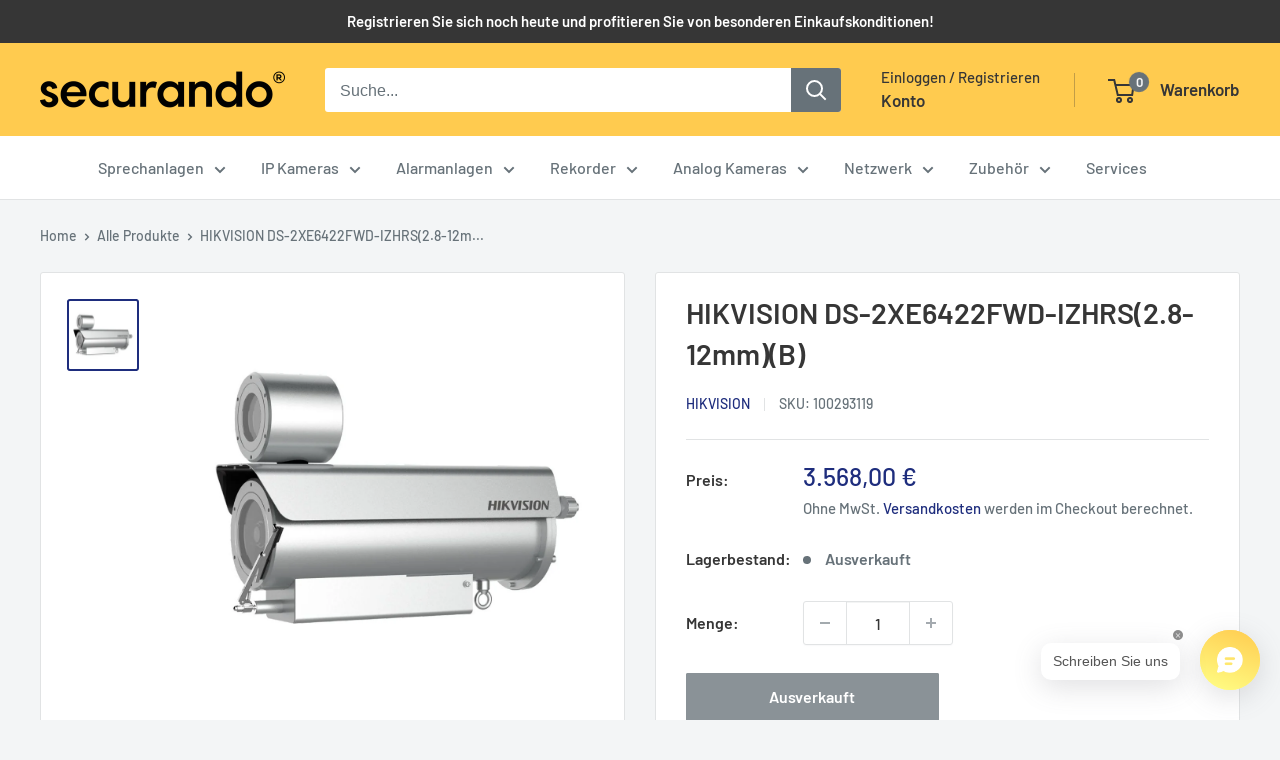

--- FILE ---
content_type: text/html; charset=utf-8
request_url: https://b2b.securando.de/products/100293119
body_size: 39020
content:
<!doctype html>

<html class="no-js" lang="de">
  <head>
    <meta charset="utf-8">
    <meta name="viewport" content="width=device-width, initial-scale=1.0, height=device-height, minimum-scale=1.0, maximum-scale=1.0">
    <meta name="theme-color" content="#1e2d7d">

    <title>HIKVISION DS-2XE6422FWD-IZHRS(2.8-12mm)(B)</title><meta name="description" content="Explosionsgeschützte IP Bullet Kamera, 1/1.8&quot;, 1920x1080, 25fps, 2.8-12mm, Tag/Nacht, IR, WDR, Audio, Alarm I/O 2/2, H.265+/H.265/H.264+/H.264/MJPEG, IP68, 316L Edelstahlgehäuse, 100-240VAC/PoE, Heizung, Wischer"><link rel="canonical" href="https://b2b.securando.de/products/100293119"><link rel="shortcut icon" href="//b2b.securando.de/cdn/shop/files/securando-favicon-150x150_96x96.png?v=1709657238" type="image/png"><link rel="preload" as="style" href="//b2b.securando.de/cdn/shop/t/12/assets/theme.css?v=145096456272456570681710483946">
    <link rel="preload" as="script" href="//b2b.securando.de/cdn/shop/t/12/assets/theme.js?v=169240860399761624811710484606">
    <link rel="preconnect" href="https://cdn.shopify.com">
    <link rel="preconnect" href="https://fonts.shopifycdn.com">
    <link rel="dns-prefetch" href="https://productreviews.shopifycdn.com">
    <link rel="dns-prefetch" href="https://ajax.googleapis.com">
    <link rel="dns-prefetch" href="https://maps.googleapis.com">
    <link rel="dns-prefetch" href="https://maps.gstatic.com">

    <meta property="og:type" content="product">
  <meta property="og:title" content="HIKVISION DS-2XE6422FWD-IZHRS(2.8-12mm)(B)"><meta property="og:image" content="http://b2b.securando.de/cdn/shop/products/100293119.jpg?v=1709570619">
    <meta property="og:image:secure_url" content="https://b2b.securando.de/cdn/shop/products/100293119.jpg?v=1709570619">
    <meta property="og:image:width" content="1000">
    <meta property="og:image:height" content="1000"><meta property="product:price:amount" content="3.568,00">
  <meta property="product:price:currency" content="EUR"><meta property="og:description" content="Explosionsgeschützte IP Bullet Kamera, 1/1.8&quot;, 1920x1080, 25fps, 2.8-12mm, Tag/Nacht, IR, WDR, Audio, Alarm I/O 2/2, H.265+/H.265/H.264+/H.264/MJPEG, IP68, 316L Edelstahlgehäuse, 100-240VAC/PoE, Heizung, Wischer"><meta property="og:url" content="https://b2b.securando.de/products/100293119">
<meta property="og:site_name" content="Securando B2B Shop"><meta name="twitter:card" content="summary"><meta name="twitter:title" content="HIKVISION DS-2XE6422FWD-IZHRS(2.8-12mm)(B)">
  <meta name="twitter:description" content="Explosionsgeschützte IP Bullet Kamera, 1/1.8&quot;, 1920x1080, 25fps, 2.8-12mm, Tag/Nacht, IR, WDR, Audio, Alarm I/O 2/2, H.265+/H.265/H.264+/H.264/MJPEG, IP68, 316L Edelstahlgehäuse, 100-240VAC/PoE, Heizung, Wischer">
  <meta name="twitter:image" content="https://b2b.securando.de/cdn/shop/products/100293119_600x600_crop_center.jpg?v=1709570619">
    <link rel="preload" href="//b2b.securando.de/cdn/fonts/barlow/barlow_n6.329f582a81f63f125e63c20a5a80ae9477df68e1.woff2" as="font" type="font/woff2" crossorigin><link rel="preload" href="//b2b.securando.de/cdn/fonts/barlow/barlow_n5.a193a1990790eba0cc5cca569d23799830e90f07.woff2" as="font" type="font/woff2" crossorigin><style>
  @font-face {
  font-family: Barlow;
  font-weight: 600;
  font-style: normal;
  font-display: swap;
  src: url("//b2b.securando.de/cdn/fonts/barlow/barlow_n6.329f582a81f63f125e63c20a5a80ae9477df68e1.woff2") format("woff2"),
       url("//b2b.securando.de/cdn/fonts/barlow/barlow_n6.0163402e36247bcb8b02716880d0b39568412e9e.woff") format("woff");
}

  @font-face {
  font-family: Barlow;
  font-weight: 500;
  font-style: normal;
  font-display: swap;
  src: url("//b2b.securando.de/cdn/fonts/barlow/barlow_n5.a193a1990790eba0cc5cca569d23799830e90f07.woff2") format("woff2"),
       url("//b2b.securando.de/cdn/fonts/barlow/barlow_n5.ae31c82169b1dc0715609b8cc6a610b917808358.woff") format("woff");
}

@font-face {
  font-family: Barlow;
  font-weight: 600;
  font-style: normal;
  font-display: swap;
  src: url("//b2b.securando.de/cdn/fonts/barlow/barlow_n6.329f582a81f63f125e63c20a5a80ae9477df68e1.woff2") format("woff2"),
       url("//b2b.securando.de/cdn/fonts/barlow/barlow_n6.0163402e36247bcb8b02716880d0b39568412e9e.woff") format("woff");
}

@font-face {
  font-family: Barlow;
  font-weight: 600;
  font-style: italic;
  font-display: swap;
  src: url("//b2b.securando.de/cdn/fonts/barlow/barlow_i6.5a22bd20fb27bad4d7674cc6e666fb9c77d813bb.woff2") format("woff2"),
       url("//b2b.securando.de/cdn/fonts/barlow/barlow_i6.1c8787fcb59f3add01a87f21b38c7ef797e3b3a1.woff") format("woff");
}


  @font-face {
  font-family: Barlow;
  font-weight: 700;
  font-style: normal;
  font-display: swap;
  src: url("//b2b.securando.de/cdn/fonts/barlow/barlow_n7.691d1d11f150e857dcbc1c10ef03d825bc378d81.woff2") format("woff2"),
       url("//b2b.securando.de/cdn/fonts/barlow/barlow_n7.4fdbb1cb7da0e2c2f88492243ffa2b4f91924840.woff") format("woff");
}

  @font-face {
  font-family: Barlow;
  font-weight: 500;
  font-style: italic;
  font-display: swap;
  src: url("//b2b.securando.de/cdn/fonts/barlow/barlow_i5.714d58286997b65cd479af615cfa9bb0a117a573.woff2") format("woff2"),
       url("//b2b.securando.de/cdn/fonts/barlow/barlow_i5.0120f77e6447d3b5df4bbec8ad8c2d029d87fb21.woff") format("woff");
}

  @font-face {
  font-family: Barlow;
  font-weight: 700;
  font-style: italic;
  font-display: swap;
  src: url("//b2b.securando.de/cdn/fonts/barlow/barlow_i7.50e19d6cc2ba5146fa437a5a7443c76d5d730103.woff2") format("woff2"),
       url("//b2b.securando.de/cdn/fonts/barlow/barlow_i7.47e9f98f1b094d912e6fd631cc3fe93d9f40964f.woff") format("woff");
}


  :root {
    --default-text-font-size : 15px;
    --base-text-font-size    : 16px;
    --heading-font-family    : Barlow, sans-serif;
    --heading-font-weight    : 600;
    --heading-font-style     : normal;
    --text-font-family       : Barlow, sans-serif;
    --text-font-weight       : 500;
    --text-font-style        : normal;
    --text-font-bolder-weight: 600;
    --text-link-decoration   : underline;

    --text-color               : #677279;
    --text-color-rgb           : 103, 114, 121;
    --heading-color            : #363636;
    --border-color             : #e1e3e4;
    --border-color-rgb         : 225, 227, 228;
    --form-border-color        : #d4d6d8;
    --accent-color             : #1e2d7d;
    --accent-color-rgb         : 30, 45, 125;
    --link-color               : #ffcb4f;
    --link-color-hover         : #ffb402;
    --background               : #f3f5f6;
    --secondary-background     : #ffffff;
    --secondary-background-rgb : 255, 255, 255;
    --accent-background        : rgba(30, 45, 125, 0.08);

    --input-background: #ffffff;

    --error-color       : #ff0000;
    --error-background  : rgba(255, 0, 0, 0.07);
    --success-color     : #00aa00;
    --success-background: rgba(0, 170, 0, 0.11);

    --primary-button-background      : #1e2d7d;
    --primary-button-background-rgb  : 30, 45, 125;
    --primary-button-text-color      : #ffffff;
    --secondary-button-background    : #677279;
    --secondary-button-background-rgb: 103, 114, 121;
    --secondary-button-text-color    : #ffffff;

    --header-background      : #ffcb4f;
    --header-text-color      : #363636;
    --header-light-text-color: #363636;
    --header-border-color    : rgba(54, 54, 54, 0.3);
    --header-accent-color    : #677279;

    --footer-background-color:    #f3f5f6;
    --footer-heading-text-color:  #363636;
    --footer-body-text-color:     #677279;
    --footer-body-text-color-rgb: 103, 114, 121;
    --footer-accent-color:        #ffcb4f;
    --footer-accent-color-rgb:    255, 203, 79;
    --footer-border:              1px solid var(--border-color);
    
    --flickity-arrow-color: #abb1b4;--product-on-sale-accent           : #ee0000;
    --product-on-sale-accent-rgb       : 238, 0, 0;
    --product-on-sale-color            : #ffffff;
    --product-in-stock-color           : #008a00;
    --product-low-stock-color          : #ee0000;
    --product-sold-out-color           : #8a9297;
    --product-custom-label-1-background: #008a00;
    --product-custom-label-1-color     : #ffffff;
    --product-custom-label-2-background: #00a500;
    --product-custom-label-2-color     : #ffffff;
    --product-review-star-color        : #ffbd00;

    --mobile-container-gutter : 20px;
    --desktop-container-gutter: 40px;

    /* Shopify related variables */
    --payment-terms-background-color: #f3f5f6;
  }
</style>

<script>
  // IE11 does not have support for CSS variables, so we have to polyfill them
  if (!(((window || {}).CSS || {}).supports && window.CSS.supports('(--a: 0)'))) {
    const script = document.createElement('script');
    script.type = 'text/javascript';
    script.src = 'https://cdn.jsdelivr.net/npm/css-vars-ponyfill@2';
    script.onload = function() {
      cssVars({});
    };

    document.getElementsByTagName('head')[0].appendChild(script);
  }
</script>


    <script>window.performance && window.performance.mark && window.performance.mark('shopify.content_for_header.start');</script><meta id="shopify-digital-wallet" name="shopify-digital-wallet" content="/66373058783/digital_wallets/dialog">
<meta name="shopify-checkout-api-token" content="da8e1f15b7ecf0d38968cebcb21dbf54">
<meta id="in-context-paypal-metadata" data-shop-id="66373058783" data-venmo-supported="false" data-environment="production" data-locale="de_DE" data-paypal-v4="true" data-currency="EUR">
<link rel="alternate" type="application/json+oembed" href="https://b2b.securando.de/products/100293119.oembed">
<script async="async" src="/checkouts/internal/preloads.js?locale=de-DE"></script>
<link rel="preconnect" href="https://shop.app" crossorigin="anonymous">
<script async="async" src="https://shop.app/checkouts/internal/preloads.js?locale=de-DE&shop_id=66373058783" crossorigin="anonymous"></script>
<script id="shopify-features" type="application/json">{"accessToken":"da8e1f15b7ecf0d38968cebcb21dbf54","betas":["rich-media-storefront-analytics"],"domain":"b2b.securando.de","predictiveSearch":true,"shopId":66373058783,"locale":"de"}</script>
<script>var Shopify = Shopify || {};
Shopify.shop = "securando-b2b.myshopify.com";
Shopify.locale = "de";
Shopify.currency = {"active":"EUR","rate":"1.0"};
Shopify.country = "DE";
Shopify.theme = {"name":"Current Warehouse -- WPD (5.1.0) - WPD","id":161190904148,"schema_name":"Warehouse","schema_version":"5.1.0","theme_store_id":871,"role":"main"};
Shopify.theme.handle = "null";
Shopify.theme.style = {"id":null,"handle":null};
Shopify.cdnHost = "b2b.securando.de/cdn";
Shopify.routes = Shopify.routes || {};
Shopify.routes.root = "/";</script>
<script type="module">!function(o){(o.Shopify=o.Shopify||{}).modules=!0}(window);</script>
<script>!function(o){function n(){var o=[];function n(){o.push(Array.prototype.slice.apply(arguments))}return n.q=o,n}var t=o.Shopify=o.Shopify||{};t.loadFeatures=n(),t.autoloadFeatures=n()}(window);</script>
<script>
  window.ShopifyPay = window.ShopifyPay || {};
  window.ShopifyPay.apiHost = "shop.app\/pay";
  window.ShopifyPay.redirectState = null;
</script>
<script id="shop-js-analytics" type="application/json">{"pageType":"product"}</script>
<script defer="defer" async type="module" src="//b2b.securando.de/cdn/shopifycloud/shop-js/modules/v2/client.init-shop-cart-sync_BH0MO3MH.de.esm.js"></script>
<script defer="defer" async type="module" src="//b2b.securando.de/cdn/shopifycloud/shop-js/modules/v2/chunk.common_BErAfWaM.esm.js"></script>
<script defer="defer" async type="module" src="//b2b.securando.de/cdn/shopifycloud/shop-js/modules/v2/chunk.modal_DqzNaksh.esm.js"></script>
<script type="module">
  await import("//b2b.securando.de/cdn/shopifycloud/shop-js/modules/v2/client.init-shop-cart-sync_BH0MO3MH.de.esm.js");
await import("//b2b.securando.de/cdn/shopifycloud/shop-js/modules/v2/chunk.common_BErAfWaM.esm.js");
await import("//b2b.securando.de/cdn/shopifycloud/shop-js/modules/v2/chunk.modal_DqzNaksh.esm.js");

  window.Shopify.SignInWithShop?.initShopCartSync?.({"fedCMEnabled":true,"windoidEnabled":true});

</script>
<script>
  window.Shopify = window.Shopify || {};
  if (!window.Shopify.featureAssets) window.Shopify.featureAssets = {};
  window.Shopify.featureAssets['shop-js'] = {"shop-cart-sync":["modules/v2/client.shop-cart-sync__0cGp0nR.de.esm.js","modules/v2/chunk.common_BErAfWaM.esm.js","modules/v2/chunk.modal_DqzNaksh.esm.js"],"init-fed-cm":["modules/v2/client.init-fed-cm_CM6VDTst.de.esm.js","modules/v2/chunk.common_BErAfWaM.esm.js","modules/v2/chunk.modal_DqzNaksh.esm.js"],"init-shop-email-lookup-coordinator":["modules/v2/client.init-shop-email-lookup-coordinator_CBMbWck_.de.esm.js","modules/v2/chunk.common_BErAfWaM.esm.js","modules/v2/chunk.modal_DqzNaksh.esm.js"],"init-windoid":["modules/v2/client.init-windoid_BLu1c52k.de.esm.js","modules/v2/chunk.common_BErAfWaM.esm.js","modules/v2/chunk.modal_DqzNaksh.esm.js"],"shop-button":["modules/v2/client.shop-button_CA8sgLdC.de.esm.js","modules/v2/chunk.common_BErAfWaM.esm.js","modules/v2/chunk.modal_DqzNaksh.esm.js"],"shop-cash-offers":["modules/v2/client.shop-cash-offers_CtGlpQVP.de.esm.js","modules/v2/chunk.common_BErAfWaM.esm.js","modules/v2/chunk.modal_DqzNaksh.esm.js"],"shop-toast-manager":["modules/v2/client.shop-toast-manager_uf2EYvu_.de.esm.js","modules/v2/chunk.common_BErAfWaM.esm.js","modules/v2/chunk.modal_DqzNaksh.esm.js"],"init-shop-cart-sync":["modules/v2/client.init-shop-cart-sync_BH0MO3MH.de.esm.js","modules/v2/chunk.common_BErAfWaM.esm.js","modules/v2/chunk.modal_DqzNaksh.esm.js"],"init-customer-accounts-sign-up":["modules/v2/client.init-customer-accounts-sign-up_GYoAbbBa.de.esm.js","modules/v2/client.shop-login-button_BwiwRr-G.de.esm.js","modules/v2/chunk.common_BErAfWaM.esm.js","modules/v2/chunk.modal_DqzNaksh.esm.js"],"pay-button":["modules/v2/client.pay-button_Fn8OU5F0.de.esm.js","modules/v2/chunk.common_BErAfWaM.esm.js","modules/v2/chunk.modal_DqzNaksh.esm.js"],"init-customer-accounts":["modules/v2/client.init-customer-accounts_hH0NE_bx.de.esm.js","modules/v2/client.shop-login-button_BwiwRr-G.de.esm.js","modules/v2/chunk.common_BErAfWaM.esm.js","modules/v2/chunk.modal_DqzNaksh.esm.js"],"avatar":["modules/v2/client.avatar_BTnouDA3.de.esm.js"],"init-shop-for-new-customer-accounts":["modules/v2/client.init-shop-for-new-customer-accounts_iGaU0q4U.de.esm.js","modules/v2/client.shop-login-button_BwiwRr-G.de.esm.js","modules/v2/chunk.common_BErAfWaM.esm.js","modules/v2/chunk.modal_DqzNaksh.esm.js"],"shop-follow-button":["modules/v2/client.shop-follow-button_DfZt4rU7.de.esm.js","modules/v2/chunk.common_BErAfWaM.esm.js","modules/v2/chunk.modal_DqzNaksh.esm.js"],"checkout-modal":["modules/v2/client.checkout-modal_BkbVv7me.de.esm.js","modules/v2/chunk.common_BErAfWaM.esm.js","modules/v2/chunk.modal_DqzNaksh.esm.js"],"shop-login-button":["modules/v2/client.shop-login-button_BwiwRr-G.de.esm.js","modules/v2/chunk.common_BErAfWaM.esm.js","modules/v2/chunk.modal_DqzNaksh.esm.js"],"lead-capture":["modules/v2/client.lead-capture_uTCHmOe0.de.esm.js","modules/v2/chunk.common_BErAfWaM.esm.js","modules/v2/chunk.modal_DqzNaksh.esm.js"],"shop-login":["modules/v2/client.shop-login_DZ2U4X68.de.esm.js","modules/v2/chunk.common_BErAfWaM.esm.js","modules/v2/chunk.modal_DqzNaksh.esm.js"],"payment-terms":["modules/v2/client.payment-terms_ARjsA2tN.de.esm.js","modules/v2/chunk.common_BErAfWaM.esm.js","modules/v2/chunk.modal_DqzNaksh.esm.js"]};
</script>
<script>(function() {
  var isLoaded = false;
  function asyncLoad() {
    if (isLoaded) return;
    isLoaded = true;
    var urls = ["https:\/\/cdn.assortion.com\/app.js?shop=securando-b2b.myshopify.com","https:\/\/apps.synctrack.io\/cta-buttons\/cta-group-button.js?v=1710778922\u0026shop=securando-b2b.myshopify.com"];
    for (var i = 0; i < urls.length; i++) {
      var s = document.createElement('script');
      s.type = 'text/javascript';
      s.async = true;
      s.src = urls[i];
      var x = document.getElementsByTagName('script')[0];
      x.parentNode.insertBefore(s, x);
    }
  };
  if(window.attachEvent) {
    window.attachEvent('onload', asyncLoad);
  } else {
    window.addEventListener('load', asyncLoad, false);
  }
})();</script>
<script id="__st">var __st={"a":66373058783,"offset":3600,"reqid":"74d9ffa4-d5fb-458f-8e09-801e1612c4e8-1769840364","pageurl":"b2b.securando.de\/products\/100293119","u":"bb191d46df19","p":"product","rtyp":"product","rid":8905850093908};</script>
<script>window.ShopifyPaypalV4VisibilityTracking = true;</script>
<script id="captcha-bootstrap">!function(){'use strict';const t='contact',e='account',n='new_comment',o=[[t,t],['blogs',n],['comments',n],[t,'customer']],c=[[e,'customer_login'],[e,'guest_login'],[e,'recover_customer_password'],[e,'create_customer']],r=t=>t.map((([t,e])=>`form[action*='/${t}']:not([data-nocaptcha='true']) input[name='form_type'][value='${e}']`)).join(','),a=t=>()=>t?[...document.querySelectorAll(t)].map((t=>t.form)):[];function s(){const t=[...o],e=r(t);return a(e)}const i='password',u='form_key',d=['recaptcha-v3-token','g-recaptcha-response','h-captcha-response',i],f=()=>{try{return window.sessionStorage}catch{return}},m='__shopify_v',_=t=>t.elements[u];function p(t,e,n=!1){try{const o=window.sessionStorage,c=JSON.parse(o.getItem(e)),{data:r}=function(t){const{data:e,action:n}=t;return t[m]||n?{data:e,action:n}:{data:t,action:n}}(c);for(const[e,n]of Object.entries(r))t.elements[e]&&(t.elements[e].value=n);n&&o.removeItem(e)}catch(o){console.error('form repopulation failed',{error:o})}}const l='form_type',E='cptcha';function T(t){t.dataset[E]=!0}const w=window,h=w.document,L='Shopify',v='ce_forms',y='captcha';let A=!1;((t,e)=>{const n=(g='f06e6c50-85a8-45c8-87d0-21a2b65856fe',I='https://cdn.shopify.com/shopifycloud/storefront-forms-hcaptcha/ce_storefront_forms_captcha_hcaptcha.v1.5.2.iife.js',D={infoText:'Durch hCaptcha geschützt',privacyText:'Datenschutz',termsText:'Allgemeine Geschäftsbedingungen'},(t,e,n)=>{const o=w[L][v],c=o.bindForm;if(c)return c(t,g,e,D).then(n);var r;o.q.push([[t,g,e,D],n]),r=I,A||(h.body.append(Object.assign(h.createElement('script'),{id:'captcha-provider',async:!0,src:r})),A=!0)});var g,I,D;w[L]=w[L]||{},w[L][v]=w[L][v]||{},w[L][v].q=[],w[L][y]=w[L][y]||{},w[L][y].protect=function(t,e){n(t,void 0,e),T(t)},Object.freeze(w[L][y]),function(t,e,n,w,h,L){const[v,y,A,g]=function(t,e,n){const i=e?o:[],u=t?c:[],d=[...i,...u],f=r(d),m=r(i),_=r(d.filter((([t,e])=>n.includes(e))));return[a(f),a(m),a(_),s()]}(w,h,L),I=t=>{const e=t.target;return e instanceof HTMLFormElement?e:e&&e.form},D=t=>v().includes(t);t.addEventListener('submit',(t=>{const e=I(t);if(!e)return;const n=D(e)&&!e.dataset.hcaptchaBound&&!e.dataset.recaptchaBound,o=_(e),c=g().includes(e)&&(!o||!o.value);(n||c)&&t.preventDefault(),c&&!n&&(function(t){try{if(!f())return;!function(t){const e=f();if(!e)return;const n=_(t);if(!n)return;const o=n.value;o&&e.removeItem(o)}(t);const e=Array.from(Array(32),(()=>Math.random().toString(36)[2])).join('');!function(t,e){_(t)||t.append(Object.assign(document.createElement('input'),{type:'hidden',name:u})),t.elements[u].value=e}(t,e),function(t,e){const n=f();if(!n)return;const o=[...t.querySelectorAll(`input[type='${i}']`)].map((({name:t})=>t)),c=[...d,...o],r={};for(const[a,s]of new FormData(t).entries())c.includes(a)||(r[a]=s);n.setItem(e,JSON.stringify({[m]:1,action:t.action,data:r}))}(t,e)}catch(e){console.error('failed to persist form',e)}}(e),e.submit())}));const S=(t,e)=>{t&&!t.dataset[E]&&(n(t,e.some((e=>e===t))),T(t))};for(const o of['focusin','change'])t.addEventListener(o,(t=>{const e=I(t);D(e)&&S(e,y())}));const B=e.get('form_key'),M=e.get(l),P=B&&M;t.addEventListener('DOMContentLoaded',(()=>{const t=y();if(P)for(const e of t)e.elements[l].value===M&&p(e,B);[...new Set([...A(),...v().filter((t=>'true'===t.dataset.shopifyCaptcha))])].forEach((e=>S(e,t)))}))}(h,new URLSearchParams(w.location.search),n,t,e,['guest_login'])})(!0,!0)}();</script>
<script integrity="sha256-4kQ18oKyAcykRKYeNunJcIwy7WH5gtpwJnB7kiuLZ1E=" data-source-attribution="shopify.loadfeatures" defer="defer" src="//b2b.securando.de/cdn/shopifycloud/storefront/assets/storefront/load_feature-a0a9edcb.js" crossorigin="anonymous"></script>
<script crossorigin="anonymous" defer="defer" src="//b2b.securando.de/cdn/shopifycloud/storefront/assets/shopify_pay/storefront-65b4c6d7.js?v=20250812"></script>
<script data-source-attribution="shopify.dynamic_checkout.dynamic.init">var Shopify=Shopify||{};Shopify.PaymentButton=Shopify.PaymentButton||{isStorefrontPortableWallets:!0,init:function(){window.Shopify.PaymentButton.init=function(){};var t=document.createElement("script");t.src="https://b2b.securando.de/cdn/shopifycloud/portable-wallets/latest/portable-wallets.de.js",t.type="module",document.head.appendChild(t)}};
</script>
<script data-source-attribution="shopify.dynamic_checkout.buyer_consent">
  function portableWalletsHideBuyerConsent(e){var t=document.getElementById("shopify-buyer-consent"),n=document.getElementById("shopify-subscription-policy-button");t&&n&&(t.classList.add("hidden"),t.setAttribute("aria-hidden","true"),n.removeEventListener("click",e))}function portableWalletsShowBuyerConsent(e){var t=document.getElementById("shopify-buyer-consent"),n=document.getElementById("shopify-subscription-policy-button");t&&n&&(t.classList.remove("hidden"),t.removeAttribute("aria-hidden"),n.addEventListener("click",e))}window.Shopify?.PaymentButton&&(window.Shopify.PaymentButton.hideBuyerConsent=portableWalletsHideBuyerConsent,window.Shopify.PaymentButton.showBuyerConsent=portableWalletsShowBuyerConsent);
</script>
<script>
  function portableWalletsCleanup(e){e&&e.src&&console.error("Failed to load portable wallets script "+e.src);var t=document.querySelectorAll("shopify-accelerated-checkout .shopify-payment-button__skeleton, shopify-accelerated-checkout-cart .wallet-cart-button__skeleton"),e=document.getElementById("shopify-buyer-consent");for(let e=0;e<t.length;e++)t[e].remove();e&&e.remove()}function portableWalletsNotLoadedAsModule(e){e instanceof ErrorEvent&&"string"==typeof e.message&&e.message.includes("import.meta")&&"string"==typeof e.filename&&e.filename.includes("portable-wallets")&&(window.removeEventListener("error",portableWalletsNotLoadedAsModule),window.Shopify.PaymentButton.failedToLoad=e,"loading"===document.readyState?document.addEventListener("DOMContentLoaded",window.Shopify.PaymentButton.init):window.Shopify.PaymentButton.init())}window.addEventListener("error",portableWalletsNotLoadedAsModule);
</script>

<script type="module" src="https://b2b.securando.de/cdn/shopifycloud/portable-wallets/latest/portable-wallets.de.js" onError="portableWalletsCleanup(this)" crossorigin="anonymous"></script>
<script nomodule>
  document.addEventListener("DOMContentLoaded", portableWalletsCleanup);
</script>

<script id='scb4127' type='text/javascript' async='' src='https://b2b.securando.de/cdn/shopifycloud/privacy-banner/storefront-banner.js'></script><link id="shopify-accelerated-checkout-styles" rel="stylesheet" media="screen" href="https://b2b.securando.de/cdn/shopifycloud/portable-wallets/latest/accelerated-checkout-backwards-compat.css" crossorigin="anonymous">
<style id="shopify-accelerated-checkout-cart">
        #shopify-buyer-consent {
  margin-top: 1em;
  display: inline-block;
  width: 100%;
}

#shopify-buyer-consent.hidden {
  display: none;
}

#shopify-subscription-policy-button {
  background: none;
  border: none;
  padding: 0;
  text-decoration: underline;
  font-size: inherit;
  cursor: pointer;
}

#shopify-subscription-policy-button::before {
  box-shadow: none;
}

      </style>

<script>window.performance && window.performance.mark && window.performance.mark('shopify.content_for_header.end');</script>

    <link rel="stylesheet" href="//b2b.securando.de/cdn/shop/t/12/assets/theme.css?v=145096456272456570681710483946">

    
  <script type="application/ld+json">
  {
    "@context": "https://schema.org",
    "@type": "Product",
    "productID": 8905850093908,
    "offers": [{
          "@type": "Offer",
          "name": "Default Title",
          "availability":"https://schema.org/OutOfStock",
          "price": 3568.0,
          "priceCurrency": "EUR",
          "priceValidUntil": "2026-02-10","sku": "100293119",
          "url": "/products/100293119?variant=47691144921428"
        }
],"brand": {
      "@type": "Brand",
      "name": "Hikvision"
    },
    "name": "HIKVISION DS-2XE6422FWD-IZHRS(2.8-12mm)(B)",
    "description": "Explosionsgeschützte IP Bullet Kamera, 1\/1.8\", 1920x1080, 25fps, 2.8-12mm, Tag\/Nacht, IR, WDR, Audio, Alarm I\/O 2\/2, H.265+\/H.265\/H.264+\/H.264\/MJPEG, IP68, 316L Edelstahlgehäuse, 100-240VAC\/PoE, Heizung, Wischer",
    "category": "",
    "url": "/products/100293119",
    "sku": "100293119",
    "image": {
      "@type": "ImageObject",
      "url": "https://b2b.securando.de/cdn/shop/products/100293119.jpg?v=1709570619&width=1024",
      "image": "https://b2b.securando.de/cdn/shop/products/100293119.jpg?v=1709570619&width=1024",
      "name": "",
      "width": "1024",
      "height": "1024"
    }
  }
  </script>



  <script type="application/ld+json">
  {
    "@context": "https://schema.org",
    "@type": "BreadcrumbList",
  "itemListElement": [{
      "@type": "ListItem",
      "position": 1,
      "name": "Home",
      "item": "https://b2b.securando.de"
    },{
          "@type": "ListItem",
          "position": 2,
          "name": "HIKVISION DS-2XE6422FWD-IZHRS(2.8-12mm)(B)",
          "item": "https://b2b.securando.de/products/100293119"
        }]
  }
  </script>



    <script>
      // This allows to expose several variables to the global scope, to be used in scripts
      window.theme = {
        pageType: "product",
        cartCount: 0,
        moneyFormat: "\u003cspan class=hide-price-guest\u003e\u003cspan hidewlm\u003e{{amount_with_comma_separator}} €\u003c\/span\u003e\u003c\/span\u003e",
        moneyWithCurrencyFormat: "\u003cspan class=hide-price-guest\u003e\u003cspan hidewlm\u003e{{amount_with_comma_separator}} €\u003c\/span\u003e\u003c\/span\u003e",
        currencyCodeEnabled: false,
        showDiscount: true,
        discountMode: "saving",
        cartType: "drawer"
      };

      window.routes = {
        rootUrl: "\/",
        rootUrlWithoutSlash: '',
        cartUrl: "\/cart",
        cartAddUrl: "\/cart\/add",
        cartChangeUrl: "\/cart\/change",
        searchUrl: "\/search",
        productRecommendationsUrl: "\/recommendations\/products"
      };

      window.languages = {
        productRegularPrice: "Normalpreis",
        productSalePrice: "Sonderpreis",
        collectionOnSaleLabel: "Einsparung {{savings}}",
        productFormUnavailable: "Nicht verfübar",
        productFormAddToCart: "Zum Warenkorb",
        productFormPreOrder: "Vorbestellung",
        productFormSoldOut: "Ausverkauft",
        productAdded: "Produkt wurde in Deinen Warenkorb gelegt",
        productAddedShort: "Hinzugefügt!",
        shippingEstimatorNoResults: "Es konten für Deine Adresse keine Versandkosten ermittelt werden.",
        shippingEstimatorOneResult: "Es gibt eine Versandmethode für Deine Adresse:",
        shippingEstimatorMultipleResults: "Es bibt {{count}} Versandmethoden für Deine Adresse:",
        shippingEstimatorErrors: "Es gibt Fehler:"
      };

      document.documentElement.className = document.documentElement.className.replace('no-js', 'js');
    </script><script src="//b2b.securando.de/cdn/shop/t/12/assets/theme.js?v=169240860399761624811710484606" defer></script>
    <script src="//b2b.securando.de/cdn/shop/t/12/assets/custom.js?v=102476495355921946141710483946" defer></script><script>
        (function () {
          window.onpageshow = function() {
            // We force re-freshing the cart content onpageshow, as most browsers will serve a cache copy when hitting the
            // back button, which cause staled data
            document.documentElement.dispatchEvent(new CustomEvent('cart:refresh', {
              bubbles: true,
              detail: {scrollToTop: false}
            }));
          };
        })();
      </script><!-- BEGIN app block: shopify://apps/sami-b2b-lock/blocks/app-embed/8d86a3b4-97b3-44ab-adc1-ec01c5a89da9 -->
 


  <script>

    window.Samita = window.Samita || {}
    Samita.SamitaLocksAccessParams = Samita.SamitaLocksAccessParams || {}
    Samita.SamitaLocksAccessParams.settings =  {"general":{"price_atc":"plain_text","effect_button":"ripple","placeholder_message":true,"placeholder_templateLock":true},"template":{"text_color":"#000","btn_bg_color":"#7396a2","bg_placeholder":"#f3f3f3","btn_text_color":"#ffffff","bg_notification":"#fff","input_box_shadow":"#ccc","plain_text_color":"#353535","color_placeholder":"#000","button_priceAtc_bg":"#5487a0","input_passcode_color":"#000","button_priceAtc_color":"#fff","input_passcode_background":"#ffffff"}};
    Samita.SamitaLocksAccessParams.locks =  [{"id":4823,"shop_id":2454,"name":"Hide Prices","access":1,"resources_conditional":{"type":["logged"],"customer":{"logic":[[{"type":"tagged_with","value":null}]],"source":"rules","listManual":[]},"passcode":{"code":null,"message":null,"listCode":[]},"redirect":{"type":"login"},"secretLink":{"code":[],"links":[],"message":null,"resources":"allProduct"}},"resources_lock":{"url":null,"page":[],"type":"products","blogs":{"active":"blogs","selectedBlogs":[],"selectedArticles":[]},"exclude":{"url":[],"active":false},"setting":["atc","price"],"hideList":false,"products":[],"PreviewLink":"securando-b2b.myshopify.com/collections/all","collections":[],"grandAccess":{"time":1,"interval":"hour"},"limitProduct":"all","allowHomePage":true},"status":1,"flags":{"unexpectedError":false},"created_at":"2024-03-18T15:39:25.000000Z","updated_at":"2024-03-20T12:02:57.000000Z"}];
    Samita.SamitaLocksAccessParams.themeStoreId = Shopify.theme.theme_store_id;
    Samita.SamitaLocksAccessParams.ShopUrl = Shopify.shop;
    Samita.SamitaLocksAccessParams.features =  {};
    Samita.SamitaLocksAccessParams.themeInfo  = [{"id":159830475092,"name":"Backup Warehouse -- WPD (5.0) (12.02.2024)","role":"unpublished","theme_store_id":871,"selected":false,"theme_name":"Warehouse","theme_version":"5.0.0"},{"id":160798245204,"name":"Current Warehouse -- WPD (5.1.0) - preWPD","role":"unpublished","theme_store_id":871,"selected":false,"theme_name":"Warehouse","theme_version":"5.1.0"},{"id":161190904148,"name":"Current Warehouse -- WPD (5.1.0) - WPD","role":"main","theme_store_id":871,"selected":true,"theme_name":"Warehouse","theme_version":"5.1.0"},{"id":156309979476,"name":"Backup Warehouse -- WPD (4.2.1) - (05.03.2024)","role":"unpublished","theme_store_id":871,"selected":false,"theme_name":"Warehouse","theme_version":"4.2.1"}];
    Samita.SamitaLocksAccessParams.appUrl = "https:\/\/lock.samita.io\/";
    Samita.SamitaLocksAccessParams.selector = {"theme_store_id":871,"theme_name":"Warehouse","product":{"price":".product-form__info-list .product-form__info-item","btnAtc":"form[action='/cart/add'] button[data-action='add-to-cart']","mainContent":"main#main"},"collection":{"productSelector":".product-list.product-list--collection .product-item","collectionSelect":".collection-list__section .grid .grid__cell","price":".product-item__price-list.price-list span.price","btnAtc":""},"searchPage":{"productSelector":".product-list.product-list--collection .product-item","price":".product-item__price-list.price-list span.price","btnAtc":""},"otherPage":{"productSelector":".flickity-slider .product-item","collectionSelect":".flickity-slider a.collection-item","price":".product-item__price-list.price-list span.price","btnAtc":""},"index":{"productSelector":".flickity-slider .product-item","collectionSelect":".flickity-slider a.collection-item","price":".product-item__price-list.price-list span.price","btnAtc":""}};
    Samita.SamitaLocksAccessParams.translation = {"de":{"general":{"Back":"Zurück","Submit":"Senden","Enter_passcode":"Passcode eingeben","Passcode_empty":"Der Passcode kann nicht leer sein!","secret_lock_atc":"Sie können den Warenkorb für dieses Produkt nicht sehen!","title_linkScret":"Der Link ist gesperrt!","customer_lock_atc":"Der Button \"In den Warenkorb\" wurde gesperrt!","secret_lock_price":"Sie können den Preis für dieses Produkt nicht sehen!","Login_to_see_price":"Einloggen um Preis zu sehen","Passcode_incorrect":"Der Passcode ist falsch!","customer_lock_price":"Der Preis war gesperrt!","Login_to_Add_to_cart":"Anmelden, um in den Warenkorb zu legen","notification_linkScret":"Ressource nur mit Geheimlink zugänglich","This_resource_has_been_locked":"Diese Ressource ist gesperrt","please_enter_passcode_to_unlock":"Bitte geben Sie Ihren Passcode ein, um diese Ressource freizuschalten"}},"default":{"general":{"Back":"Back","Submit":"Submit","Enter_passcode":"Enter passcode","Passcode_empty":"Passcode cant be empty !!","secret_lock_atc":"You cannot see the add to cart of this product !!","title_linkScret":"The link is locked !!","customer_lock_atc":"Button add to cart has been lock !!","secret_lock_price":"You cannot see the price of this product !!","Login_to_see_price":"Login to see price","Passcode_incorrect":"Passcode is incorrect !!","customer_lock_price":"Price had been locked !!","Login_to_Add_to_cart":"Login to Add to cart","notification_linkScret":"resource accessible only with secret link","This_resource_has_been_locked":"This resource has been locked","please_enter_passcode_to_unlock":"Please enter your passcode to unlock this resource"}}};
    Samita.SamitaLocksAccessParams.locale = "de";
    Samita.SamitaLocksAccessParams.current_locale = "de";
    Samita.SamitaLocksAccessParams.ListHandle = [];
    Samita.SamitaLocksAccessParams.ProductsLoad = [];
    Samita.SamitaLocksAccessParams.proxy_url = "/apps/samita-lock"
    Samita.SamitaLocksAccessParams.tokenStorefrontSamiLock = "";

    if(window?.Shopify?.designMode){
        window.Samita.SamitaLocksAccessParams.locks = [];
    }

    
      document.querySelector('html').classList.add('smt-loadding');
    

    
    

    

    


    Samita.SamitaLocksAccessParams.product ={"id":8905850093908,"title":"HIKVISION DS-2XE6422FWD-IZHRS(2.8-12mm)(B)","handle":"100293119","description":"\u003cp\u003eExplosionsgeschützte IP Bullet Kamera, 1\/1.8\", 1920x1080, 25fps, 2.8-12mm, Tag\/Nacht, IR, WDR, Audio, Alarm I\/O 2\/2, H.265+\/H.265\/H.264+\/H.264\/MJPEG, IP68, 316L Edelstahlgehäuse, 100-240VAC\/PoE, Heizung, Wischer\u003c\/p\u003e","published_at":"2024-03-04T17:43:38+01:00","created_at":"2024-03-04T17:43:39+01:00","vendor":"Hikvision","type":"","tags":[],"price":356800,"price_min":356800,"price_max":356800,"available":false,"price_varies":false,"compare_at_price":null,"compare_at_price_min":0,"compare_at_price_max":0,"compare_at_price_varies":false,"variants":[{"id":47691144921428,"title":"Default Title","option1":"Default Title","option2":null,"option3":null,"sku":"100293119","requires_shipping":true,"taxable":true,"featured_image":{"id":54081198424404,"product_id":8905850093908,"position":1,"created_at":"2024-03-04T17:43:39+01:00","updated_at":"2024-03-04T17:43:39+01:00","alt":null,"width":1000,"height":1000,"src":"\/\/b2b.securando.de\/cdn\/shop\/products\/100293119.jpg?v=1709570619","variant_ids":[47691144921428]},"available":false,"name":"HIKVISION DS-2XE6422FWD-IZHRS(2.8-12mm)(B)","public_title":null,"options":["Default Title"],"price":356800,"weight":0,"compare_at_price":null,"inventory_management":"shopify","barcode":null,"featured_media":{"alt":null,"id":46795554488660,"position":1,"preview_image":{"aspect_ratio":1.0,"height":1000,"width":1000,"src":"\/\/b2b.securando.de\/cdn\/shop\/products\/100293119.jpg?v=1709570619"}},"requires_selling_plan":false,"selling_plan_allocations":[]}],"images":["\/\/b2b.securando.de\/cdn\/shop\/products\/100293119.jpg?v=1709570619"],"featured_image":"\/\/b2b.securando.de\/cdn\/shop\/products\/100293119.jpg?v=1709570619","options":["Title"],"media":[{"alt":null,"id":46795554488660,"position":1,"preview_image":{"aspect_ratio":1.0,"height":1000,"width":1000,"src":"\/\/b2b.securando.de\/cdn\/shop\/products\/100293119.jpg?v=1709570619"},"aspect_ratio":1.0,"height":1000,"media_type":"image","src":"\/\/b2b.securando.de\/cdn\/shop\/products\/100293119.jpg?v=1709570619","width":1000}],"requires_selling_plan":false,"selling_plan_groups":[],"content":"\u003cp\u003eExplosionsgeschützte IP Bullet Kamera, 1\/1.8\", 1920x1080, 25fps, 2.8-12mm, Tag\/Nacht, IR, WDR, Audio, Alarm I\/O 2\/2, H.265+\/H.265\/H.264+\/H.264\/MJPEG, IP68, 316L Edelstahlgehäuse, 100-240VAC\/PoE, Heizung, Wischer\u003c\/p\u003e"};
    Samita.SamitaLocksAccessParams.product.collections = [413089005791,413090283743]
    

    
    
    
    Samita.SamitaLocksAccessParams.pageType = "product"
  </script>

  <style>
    html .lock__notificationTemplateWrapper{
      background: #fff !important;
    }

    html button#passcodebtn{
      background: #7396a2 !important;
      color: #ffffff !important;
    }

    html input#passcode{
      background: #ffffff !important;
      color: #000 !important;
      box-shadow:'0 0 10px 0'#ccc !important;
    }

    html input#passcode::placeholder{
      color: #000 !important;
      box-shadow:'0 0 10px 0'#ccc !important;
    }

    html button#backbtn{
      background: #7396a2 !important;
      color: #ffffff !important;
    }

    html .lock__placeholder{
      background: #f3f3f3 !important;
      color: #000 !important;
    }

    html .smt-plain-text{
      color: #353535 !important;
      cursor:pointer;
    }

    html .smt-button{
      background: #5487a0 !important;
      color: #fff !important;
      cursor:pointer;
      padding: 10px 20px;
      border-radius: 5px;
      text-decoration: none !important;
    }

    html.smt-loadding{
      opacity:0 !important;
      visibility:hidden !important;
    }

    
    
  </style>

  

<!-- END app block --><!-- BEGIN app block: shopify://apps/restock-rooster/blocks/restock-rooster-button/2f682ae2-c8b5-4598-a3ae-4cf8e3ce00af --><script>
  (function () {
    window.backInStock = {};
    window.backInStock.shop = "securando-b2b.myshopify.com";

    
      window.backInStock.productLiquidObject = {"id":8905850093908,"title":"HIKVISION DS-2XE6422FWD-IZHRS(2.8-12mm)(B)","handle":"100293119","description":"\u003cp\u003eExplosionsgeschützte IP Bullet Kamera, 1\/1.8\", 1920x1080, 25fps, 2.8-12mm, Tag\/Nacht, IR, WDR, Audio, Alarm I\/O 2\/2, H.265+\/H.265\/H.264+\/H.264\/MJPEG, IP68, 316L Edelstahlgehäuse, 100-240VAC\/PoE, Heizung, Wischer\u003c\/p\u003e","published_at":"2024-03-04T17:43:38+01:00","created_at":"2024-03-04T17:43:39+01:00","vendor":"Hikvision","type":"","tags":[],"price":356800,"price_min":356800,"price_max":356800,"available":false,"price_varies":false,"compare_at_price":null,"compare_at_price_min":0,"compare_at_price_max":0,"compare_at_price_varies":false,"variants":[{"id":47691144921428,"title":"Default Title","option1":"Default Title","option2":null,"option3":null,"sku":"100293119","requires_shipping":true,"taxable":true,"featured_image":{"id":54081198424404,"product_id":8905850093908,"position":1,"created_at":"2024-03-04T17:43:39+01:00","updated_at":"2024-03-04T17:43:39+01:00","alt":null,"width":1000,"height":1000,"src":"\/\/b2b.securando.de\/cdn\/shop\/products\/100293119.jpg?v=1709570619","variant_ids":[47691144921428]},"available":false,"name":"HIKVISION DS-2XE6422FWD-IZHRS(2.8-12mm)(B)","public_title":null,"options":["Default Title"],"price":356800,"weight":0,"compare_at_price":null,"inventory_management":"shopify","barcode":null,"featured_media":{"alt":null,"id":46795554488660,"position":1,"preview_image":{"aspect_ratio":1.0,"height":1000,"width":1000,"src":"\/\/b2b.securando.de\/cdn\/shop\/products\/100293119.jpg?v=1709570619"}},"requires_selling_plan":false,"selling_plan_allocations":[]}],"images":["\/\/b2b.securando.de\/cdn\/shop\/products\/100293119.jpg?v=1709570619"],"featured_image":"\/\/b2b.securando.de\/cdn\/shop\/products\/100293119.jpg?v=1709570619","options":["Title"],"media":[{"alt":null,"id":46795554488660,"position":1,"preview_image":{"aspect_ratio":1.0,"height":1000,"width":1000,"src":"\/\/b2b.securando.de\/cdn\/shop\/products\/100293119.jpg?v=1709570619"},"aspect_ratio":1.0,"height":1000,"media_type":"image","src":"\/\/b2b.securando.de\/cdn\/shop\/products\/100293119.jpg?v=1709570619","width":1000}],"requires_selling_plan":false,"selling_plan_groups":[],"content":"\u003cp\u003eExplosionsgeschützte IP Bullet Kamera, 1\/1.8\", 1920x1080, 25fps, 2.8-12mm, Tag\/Nacht, IR, WDR, Audio, Alarm I\/O 2\/2, H.265+\/H.265\/H.264+\/H.264\/MJPEG, IP68, 316L Edelstahlgehäuse, 100-240VAC\/PoE, Heizung, Wischer\u003c\/p\u003e"};
      window.backInStock.productLiquidObject.variants_count = 1;

      
      window.backInStock.productLiquidObject.variantsExtraDetails = [
        
          {
            "id": 47691144921428,
            "title": "Default Title",
            "available": false,
            "inventory_management": "shopify",
            "inventory_policy": "deny",
            "inventory_quantity": 0,
            "store_availabilities": []
          }
        
      ];
    

    
  })();
</script>

<script type="module" src="https://cdn.shopify.com/extensions/019bd693-ed44-7198-8b05-328ad3212b01/restockrooster-110/assets/main.js" defer></script>

<!-- Preload CSS using Shopify's built-in filter -->
<link href="//cdn.shopify.com/extensions/019bd693-ed44-7198-8b05-328ad3212b01/restockrooster-110/assets/back-in-stock.min.css" rel="stylesheet" type="text/css" media="all" />


<!-- END app block --><script src="https://cdn.shopify.com/extensions/019c0da1-350d-7392-b673-bdbb5d9bc68e/moosedesk-helpdesk-921/assets/moosedesk.js" type="text/javascript" defer="defer"></script>
<script src="https://cdn.shopify.com/extensions/019bc584-9ea7-72cb-83a5-ad8f9b690cd7/wholesale-lock-hide-price-111/assets/samitaLock.js" type="text/javascript" defer="defer"></script>
<link href="https://monorail-edge.shopifysvc.com" rel="dns-prefetch">
<script>(function(){if ("sendBeacon" in navigator && "performance" in window) {try {var session_token_from_headers = performance.getEntriesByType('navigation')[0].serverTiming.find(x => x.name == '_s').description;} catch {var session_token_from_headers = undefined;}var session_cookie_matches = document.cookie.match(/_shopify_s=([^;]*)/);var session_token_from_cookie = session_cookie_matches && session_cookie_matches.length === 2 ? session_cookie_matches[1] : "";var session_token = session_token_from_headers || session_token_from_cookie || "";function handle_abandonment_event(e) {var entries = performance.getEntries().filter(function(entry) {return /monorail-edge.shopifysvc.com/.test(entry.name);});if (!window.abandonment_tracked && entries.length === 0) {window.abandonment_tracked = true;var currentMs = Date.now();var navigation_start = performance.timing.navigationStart;var payload = {shop_id: 66373058783,url: window.location.href,navigation_start,duration: currentMs - navigation_start,session_token,page_type: "product"};window.navigator.sendBeacon("https://monorail-edge.shopifysvc.com/v1/produce", JSON.stringify({schema_id: "online_store_buyer_site_abandonment/1.1",payload: payload,metadata: {event_created_at_ms: currentMs,event_sent_at_ms: currentMs}}));}}window.addEventListener('pagehide', handle_abandonment_event);}}());</script>
<script id="web-pixels-manager-setup">(function e(e,d,r,n,o){if(void 0===o&&(o={}),!Boolean(null===(a=null===(i=window.Shopify)||void 0===i?void 0:i.analytics)||void 0===a?void 0:a.replayQueue)){var i,a;window.Shopify=window.Shopify||{};var t=window.Shopify;t.analytics=t.analytics||{};var s=t.analytics;s.replayQueue=[],s.publish=function(e,d,r){return s.replayQueue.push([e,d,r]),!0};try{self.performance.mark("wpm:start")}catch(e){}var l=function(){var e={modern:/Edge?\/(1{2}[4-9]|1[2-9]\d|[2-9]\d{2}|\d{4,})\.\d+(\.\d+|)|Firefox\/(1{2}[4-9]|1[2-9]\d|[2-9]\d{2}|\d{4,})\.\d+(\.\d+|)|Chrom(ium|e)\/(9{2}|\d{3,})\.\d+(\.\d+|)|(Maci|X1{2}).+ Version\/(15\.\d+|(1[6-9]|[2-9]\d|\d{3,})\.\d+)([,.]\d+|)( \(\w+\)|)( Mobile\/\w+|) Safari\/|Chrome.+OPR\/(9{2}|\d{3,})\.\d+\.\d+|(CPU[ +]OS|iPhone[ +]OS|CPU[ +]iPhone|CPU IPhone OS|CPU iPad OS)[ +]+(15[._]\d+|(1[6-9]|[2-9]\d|\d{3,})[._]\d+)([._]\d+|)|Android:?[ /-](13[3-9]|1[4-9]\d|[2-9]\d{2}|\d{4,})(\.\d+|)(\.\d+|)|Android.+Firefox\/(13[5-9]|1[4-9]\d|[2-9]\d{2}|\d{4,})\.\d+(\.\d+|)|Android.+Chrom(ium|e)\/(13[3-9]|1[4-9]\d|[2-9]\d{2}|\d{4,})\.\d+(\.\d+|)|SamsungBrowser\/([2-9]\d|\d{3,})\.\d+/,legacy:/Edge?\/(1[6-9]|[2-9]\d|\d{3,})\.\d+(\.\d+|)|Firefox\/(5[4-9]|[6-9]\d|\d{3,})\.\d+(\.\d+|)|Chrom(ium|e)\/(5[1-9]|[6-9]\d|\d{3,})\.\d+(\.\d+|)([\d.]+$|.*Safari\/(?![\d.]+ Edge\/[\d.]+$))|(Maci|X1{2}).+ Version\/(10\.\d+|(1[1-9]|[2-9]\d|\d{3,})\.\d+)([,.]\d+|)( \(\w+\)|)( Mobile\/\w+|) Safari\/|Chrome.+OPR\/(3[89]|[4-9]\d|\d{3,})\.\d+\.\d+|(CPU[ +]OS|iPhone[ +]OS|CPU[ +]iPhone|CPU IPhone OS|CPU iPad OS)[ +]+(10[._]\d+|(1[1-9]|[2-9]\d|\d{3,})[._]\d+)([._]\d+|)|Android:?[ /-](13[3-9]|1[4-9]\d|[2-9]\d{2}|\d{4,})(\.\d+|)(\.\d+|)|Mobile Safari.+OPR\/([89]\d|\d{3,})\.\d+\.\d+|Android.+Firefox\/(13[5-9]|1[4-9]\d|[2-9]\d{2}|\d{4,})\.\d+(\.\d+|)|Android.+Chrom(ium|e)\/(13[3-9]|1[4-9]\d|[2-9]\d{2}|\d{4,})\.\d+(\.\d+|)|Android.+(UC? ?Browser|UCWEB|U3)[ /]?(15\.([5-9]|\d{2,})|(1[6-9]|[2-9]\d|\d{3,})\.\d+)\.\d+|SamsungBrowser\/(5\.\d+|([6-9]|\d{2,})\.\d+)|Android.+MQ{2}Browser\/(14(\.(9|\d{2,})|)|(1[5-9]|[2-9]\d|\d{3,})(\.\d+|))(\.\d+|)|K[Aa][Ii]OS\/(3\.\d+|([4-9]|\d{2,})\.\d+)(\.\d+|)/},d=e.modern,r=e.legacy,n=navigator.userAgent;return n.match(d)?"modern":n.match(r)?"legacy":"unknown"}(),u="modern"===l?"modern":"legacy",c=(null!=n?n:{modern:"",legacy:""})[u],f=function(e){return[e.baseUrl,"/wpm","/b",e.hashVersion,"modern"===e.buildTarget?"m":"l",".js"].join("")}({baseUrl:d,hashVersion:r,buildTarget:u}),m=function(e){var d=e.version,r=e.bundleTarget,n=e.surface,o=e.pageUrl,i=e.monorailEndpoint;return{emit:function(e){var a=e.status,t=e.errorMsg,s=(new Date).getTime(),l=JSON.stringify({metadata:{event_sent_at_ms:s},events:[{schema_id:"web_pixels_manager_load/3.1",payload:{version:d,bundle_target:r,page_url:o,status:a,surface:n,error_msg:t},metadata:{event_created_at_ms:s}}]});if(!i)return console&&console.warn&&console.warn("[Web Pixels Manager] No Monorail endpoint provided, skipping logging."),!1;try{return self.navigator.sendBeacon.bind(self.navigator)(i,l)}catch(e){}var u=new XMLHttpRequest;try{return u.open("POST",i,!0),u.setRequestHeader("Content-Type","text/plain"),u.send(l),!0}catch(e){return console&&console.warn&&console.warn("[Web Pixels Manager] Got an unhandled error while logging to Monorail."),!1}}}}({version:r,bundleTarget:l,surface:e.surface,pageUrl:self.location.href,monorailEndpoint:e.monorailEndpoint});try{o.browserTarget=l,function(e){var d=e.src,r=e.async,n=void 0===r||r,o=e.onload,i=e.onerror,a=e.sri,t=e.scriptDataAttributes,s=void 0===t?{}:t,l=document.createElement("script"),u=document.querySelector("head"),c=document.querySelector("body");if(l.async=n,l.src=d,a&&(l.integrity=a,l.crossOrigin="anonymous"),s)for(var f in s)if(Object.prototype.hasOwnProperty.call(s,f))try{l.dataset[f]=s[f]}catch(e){}if(o&&l.addEventListener("load",o),i&&l.addEventListener("error",i),u)u.appendChild(l);else{if(!c)throw new Error("Did not find a head or body element to append the script");c.appendChild(l)}}({src:f,async:!0,onload:function(){if(!function(){var e,d;return Boolean(null===(d=null===(e=window.Shopify)||void 0===e?void 0:e.analytics)||void 0===d?void 0:d.initialized)}()){var d=window.webPixelsManager.init(e)||void 0;if(d){var r=window.Shopify.analytics;r.replayQueue.forEach((function(e){var r=e[0],n=e[1],o=e[2];d.publishCustomEvent(r,n,o)})),r.replayQueue=[],r.publish=d.publishCustomEvent,r.visitor=d.visitor,r.initialized=!0}}},onerror:function(){return m.emit({status:"failed",errorMsg:"".concat(f," has failed to load")})},sri:function(e){var d=/^sha384-[A-Za-z0-9+/=]+$/;return"string"==typeof e&&d.test(e)}(c)?c:"",scriptDataAttributes:o}),m.emit({status:"loading"})}catch(e){m.emit({status:"failed",errorMsg:(null==e?void 0:e.message)||"Unknown error"})}}})({shopId: 66373058783,storefrontBaseUrl: "https://b2b.securando.de",extensionsBaseUrl: "https://extensions.shopifycdn.com/cdn/shopifycloud/web-pixels-manager",monorailEndpoint: "https://monorail-edge.shopifysvc.com/unstable/produce_batch",surface: "storefront-renderer",enabledBetaFlags: ["2dca8a86"],webPixelsConfigList: [{"id":"shopify-app-pixel","configuration":"{}","eventPayloadVersion":"v1","runtimeContext":"STRICT","scriptVersion":"0450","apiClientId":"shopify-pixel","type":"APP","privacyPurposes":["ANALYTICS","MARKETING"]},{"id":"shopify-custom-pixel","eventPayloadVersion":"v1","runtimeContext":"LAX","scriptVersion":"0450","apiClientId":"shopify-pixel","type":"CUSTOM","privacyPurposes":["ANALYTICS","MARKETING"]}],isMerchantRequest: false,initData: {"shop":{"name":"Securando B2B Shop","paymentSettings":{"currencyCode":"EUR"},"myshopifyDomain":"securando-b2b.myshopify.com","countryCode":"DE","storefrontUrl":"https:\/\/b2b.securando.de"},"customer":null,"cart":null,"checkout":null,"productVariants":[{"price":{"amount":3568.0,"currencyCode":"EUR"},"product":{"title":"HIKVISION DS-2XE6422FWD-IZHRS(2.8-12mm)(B)","vendor":"Hikvision","id":"8905850093908","untranslatedTitle":"HIKVISION DS-2XE6422FWD-IZHRS(2.8-12mm)(B)","url":"\/products\/100293119","type":""},"id":"47691144921428","image":{"src":"\/\/b2b.securando.de\/cdn\/shop\/products\/100293119.jpg?v=1709570619"},"sku":"100293119","title":"Default Title","untranslatedTitle":"Default Title"}],"purchasingCompany":null},},"https://b2b.securando.de/cdn","1d2a099fw23dfb22ep557258f5m7a2edbae",{"modern":"","legacy":""},{"shopId":"66373058783","storefrontBaseUrl":"https:\/\/b2b.securando.de","extensionBaseUrl":"https:\/\/extensions.shopifycdn.com\/cdn\/shopifycloud\/web-pixels-manager","surface":"storefront-renderer","enabledBetaFlags":"[\"2dca8a86\"]","isMerchantRequest":"false","hashVersion":"1d2a099fw23dfb22ep557258f5m7a2edbae","publish":"custom","events":"[[\"page_viewed\",{}],[\"product_viewed\",{\"productVariant\":{\"price\":{\"amount\":3568.0,\"currencyCode\":\"EUR\"},\"product\":{\"title\":\"HIKVISION DS-2XE6422FWD-IZHRS(2.8-12mm)(B)\",\"vendor\":\"Hikvision\",\"id\":\"8905850093908\",\"untranslatedTitle\":\"HIKVISION DS-2XE6422FWD-IZHRS(2.8-12mm)(B)\",\"url\":\"\/products\/100293119\",\"type\":\"\"},\"id\":\"47691144921428\",\"image\":{\"src\":\"\/\/b2b.securando.de\/cdn\/shop\/products\/100293119.jpg?v=1709570619\"},\"sku\":\"100293119\",\"title\":\"Default Title\",\"untranslatedTitle\":\"Default Title\"}}]]"});</script><script>
  window.ShopifyAnalytics = window.ShopifyAnalytics || {};
  window.ShopifyAnalytics.meta = window.ShopifyAnalytics.meta || {};
  window.ShopifyAnalytics.meta.currency = 'EUR';
  var meta = {"product":{"id":8905850093908,"gid":"gid:\/\/shopify\/Product\/8905850093908","vendor":"Hikvision","type":"","handle":"100293119","variants":[{"id":47691144921428,"price":356800,"name":"HIKVISION DS-2XE6422FWD-IZHRS(2.8-12mm)(B)","public_title":null,"sku":"100293119"}],"remote":false},"page":{"pageType":"product","resourceType":"product","resourceId":8905850093908,"requestId":"74d9ffa4-d5fb-458f-8e09-801e1612c4e8-1769840364"}};
  for (var attr in meta) {
    window.ShopifyAnalytics.meta[attr] = meta[attr];
  }
</script>
<script class="analytics">
  (function () {
    var customDocumentWrite = function(content) {
      var jquery = null;

      if (window.jQuery) {
        jquery = window.jQuery;
      } else if (window.Checkout && window.Checkout.$) {
        jquery = window.Checkout.$;
      }

      if (jquery) {
        jquery('body').append(content);
      }
    };

    var hasLoggedConversion = function(token) {
      if (token) {
        return document.cookie.indexOf('loggedConversion=' + token) !== -1;
      }
      return false;
    }

    var setCookieIfConversion = function(token) {
      if (token) {
        var twoMonthsFromNow = new Date(Date.now());
        twoMonthsFromNow.setMonth(twoMonthsFromNow.getMonth() + 2);

        document.cookie = 'loggedConversion=' + token + '; expires=' + twoMonthsFromNow;
      }
    }

    var trekkie = window.ShopifyAnalytics.lib = window.trekkie = window.trekkie || [];
    if (trekkie.integrations) {
      return;
    }
    trekkie.methods = [
      'identify',
      'page',
      'ready',
      'track',
      'trackForm',
      'trackLink'
    ];
    trekkie.factory = function(method) {
      return function() {
        var args = Array.prototype.slice.call(arguments);
        args.unshift(method);
        trekkie.push(args);
        return trekkie;
      };
    };
    for (var i = 0; i < trekkie.methods.length; i++) {
      var key = trekkie.methods[i];
      trekkie[key] = trekkie.factory(key);
    }
    trekkie.load = function(config) {
      trekkie.config = config || {};
      trekkie.config.initialDocumentCookie = document.cookie;
      var first = document.getElementsByTagName('script')[0];
      var script = document.createElement('script');
      script.type = 'text/javascript';
      script.onerror = function(e) {
        var scriptFallback = document.createElement('script');
        scriptFallback.type = 'text/javascript';
        scriptFallback.onerror = function(error) {
                var Monorail = {
      produce: function produce(monorailDomain, schemaId, payload) {
        var currentMs = new Date().getTime();
        var event = {
          schema_id: schemaId,
          payload: payload,
          metadata: {
            event_created_at_ms: currentMs,
            event_sent_at_ms: currentMs
          }
        };
        return Monorail.sendRequest("https://" + monorailDomain + "/v1/produce", JSON.stringify(event));
      },
      sendRequest: function sendRequest(endpointUrl, payload) {
        // Try the sendBeacon API
        if (window && window.navigator && typeof window.navigator.sendBeacon === 'function' && typeof window.Blob === 'function' && !Monorail.isIos12()) {
          var blobData = new window.Blob([payload], {
            type: 'text/plain'
          });

          if (window.navigator.sendBeacon(endpointUrl, blobData)) {
            return true;
          } // sendBeacon was not successful

        } // XHR beacon

        var xhr = new XMLHttpRequest();

        try {
          xhr.open('POST', endpointUrl);
          xhr.setRequestHeader('Content-Type', 'text/plain');
          xhr.send(payload);
        } catch (e) {
          console.log(e);
        }

        return false;
      },
      isIos12: function isIos12() {
        return window.navigator.userAgent.lastIndexOf('iPhone; CPU iPhone OS 12_') !== -1 || window.navigator.userAgent.lastIndexOf('iPad; CPU OS 12_') !== -1;
      }
    };
    Monorail.produce('monorail-edge.shopifysvc.com',
      'trekkie_storefront_load_errors/1.1',
      {shop_id: 66373058783,
      theme_id: 161190904148,
      app_name: "storefront",
      context_url: window.location.href,
      source_url: "//b2b.securando.de/cdn/s/trekkie.storefront.c59ea00e0474b293ae6629561379568a2d7c4bba.min.js"});

        };
        scriptFallback.async = true;
        scriptFallback.src = '//b2b.securando.de/cdn/s/trekkie.storefront.c59ea00e0474b293ae6629561379568a2d7c4bba.min.js';
        first.parentNode.insertBefore(scriptFallback, first);
      };
      script.async = true;
      script.src = '//b2b.securando.de/cdn/s/trekkie.storefront.c59ea00e0474b293ae6629561379568a2d7c4bba.min.js';
      first.parentNode.insertBefore(script, first);
    };
    trekkie.load(
      {"Trekkie":{"appName":"storefront","development":false,"defaultAttributes":{"shopId":66373058783,"isMerchantRequest":null,"themeId":161190904148,"themeCityHash":"7386393059590291260","contentLanguage":"de","currency":"EUR","eventMetadataId":"0102ff59-952f-48d7-a2e6-57851b98c84d"},"isServerSideCookieWritingEnabled":true,"monorailRegion":"shop_domain","enabledBetaFlags":["65f19447","b5387b81"]},"Session Attribution":{},"S2S":{"facebookCapiEnabled":false,"source":"trekkie-storefront-renderer","apiClientId":580111}}
    );

    var loaded = false;
    trekkie.ready(function() {
      if (loaded) return;
      loaded = true;

      window.ShopifyAnalytics.lib = window.trekkie;

      var originalDocumentWrite = document.write;
      document.write = customDocumentWrite;
      try { window.ShopifyAnalytics.merchantGoogleAnalytics.call(this); } catch(error) {};
      document.write = originalDocumentWrite;

      window.ShopifyAnalytics.lib.page(null,{"pageType":"product","resourceType":"product","resourceId":8905850093908,"requestId":"74d9ffa4-d5fb-458f-8e09-801e1612c4e8-1769840364","shopifyEmitted":true});

      var match = window.location.pathname.match(/checkouts\/(.+)\/(thank_you|post_purchase)/)
      var token = match? match[1]: undefined;
      if (!hasLoggedConversion(token)) {
        setCookieIfConversion(token);
        window.ShopifyAnalytics.lib.track("Viewed Product",{"currency":"EUR","variantId":47691144921428,"productId":8905850093908,"productGid":"gid:\/\/shopify\/Product\/8905850093908","name":"HIKVISION DS-2XE6422FWD-IZHRS(2.8-12mm)(B)","price":"3568.00","sku":"100293119","brand":"Hikvision","variant":null,"category":"","nonInteraction":true,"remote":false},undefined,undefined,{"shopifyEmitted":true});
      window.ShopifyAnalytics.lib.track("monorail:\/\/trekkie_storefront_viewed_product\/1.1",{"currency":"EUR","variantId":47691144921428,"productId":8905850093908,"productGid":"gid:\/\/shopify\/Product\/8905850093908","name":"HIKVISION DS-2XE6422FWD-IZHRS(2.8-12mm)(B)","price":"3568.00","sku":"100293119","brand":"Hikvision","variant":null,"category":"","nonInteraction":true,"remote":false,"referer":"https:\/\/b2b.securando.de\/products\/100293119"});
      }
    });


        var eventsListenerScript = document.createElement('script');
        eventsListenerScript.async = true;
        eventsListenerScript.src = "//b2b.securando.de/cdn/shopifycloud/storefront/assets/shop_events_listener-3da45d37.js";
        document.getElementsByTagName('head')[0].appendChild(eventsListenerScript);

})();</script>
<script
  defer
  src="https://b2b.securando.de/cdn/shopifycloud/perf-kit/shopify-perf-kit-3.1.0.min.js"
  data-application="storefront-renderer"
  data-shop-id="66373058783"
  data-render-region="gcp-us-east1"
  data-page-type="product"
  data-theme-instance-id="161190904148"
  data-theme-name="Warehouse"
  data-theme-version="5.1.0"
  data-monorail-region="shop_domain"
  data-resource-timing-sampling-rate="10"
  data-shs="true"
  data-shs-beacon="true"
  data-shs-export-with-fetch="true"
  data-shs-logs-sample-rate="1"
  data-shs-beacon-endpoint="https://b2b.securando.de/api/collect"
></script>
</head>

  <body class="warehouse--v4 features--animate-zoom template-product " data-instant-intensity="viewport"><svg class="visually-hidden">
      <linearGradient id="rating-star-gradient-half">
        <stop offset="50%" stop-color="var(--product-review-star-color)" />
        <stop offset="50%" stop-color="rgba(var(--text-color-rgb), .4)" stop-opacity="0.4" />
      </linearGradient>
    </svg>

    <a href="#main" class="visually-hidden skip-to-content">Direkt zum Inhalt</a>
    <span class="loading-bar"></span><!-- BEGIN sections: header-group -->
<div id="shopify-section-sections--21314547679572__announcement-bar" class="shopify-section shopify-section-group-header-group shopify-section--announcement-bar"><section data-section-id="sections--21314547679572__announcement-bar" data-section-type="announcement-bar" data-section-settings='{
  "showNewsletter": false
}'><div class="announcement-bar">
    <div class="container">
      <div class="announcement-bar__inner"><a href="https://securando-b2b.myshopify.com/apps/wpdapp" class="announcement-bar__content announcement-bar__content--center">Registrieren Sie sich noch heute und profitieren Sie von besonderen Einkaufskonditionen!</a></div>
    </div>
  </div>
</section>

<style>
  .announcement-bar {
    background: #363636;
    color: #ffffff;
  }
</style>

<script>document.documentElement.style.removeProperty('--announcement-bar-button-width');document.documentElement.style.setProperty('--announcement-bar-height', document.getElementById('shopify-section-sections--21314547679572__announcement-bar').clientHeight + 'px');
</script>

</div><div id="shopify-section-sections--21314547679572__header" class="shopify-section shopify-section-group-header-group shopify-section__header"><section data-section-id="sections--21314547679572__header" data-section-type="header" data-section-settings='{
  "navigationLayout": "inline",
  "desktopOpenTrigger": "hover",
  "useStickyHeader": true
}'>
  <header class="header header--inline " role="banner">
    <div class="container">
      <div class="header__inner"><nav class="header__mobile-nav hidden-lap-and-up">
            <button class="header__mobile-nav-toggle icon-state touch-area" data-action="toggle-menu" aria-expanded="false" aria-haspopup="true" aria-controls="mobile-menu" aria-label="Menu öffnen">
              <span class="icon-state__primary"><svg focusable="false" class="icon icon--hamburger-mobile " viewBox="0 0 20 16" role="presentation">
      <path d="M0 14h20v2H0v-2zM0 0h20v2H0V0zm0 7h20v2H0V7z" fill="currentColor" fill-rule="evenodd"></path>
    </svg></span>
              <span class="icon-state__secondary"><svg focusable="false" class="icon icon--close " viewBox="0 0 19 19" role="presentation">
      <path d="M9.1923882 8.39339828l7.7781745-7.7781746 1.4142136 1.41421357-7.7781746 7.77817459 7.7781746 7.77817456L16.9705627 19l-7.7781745-7.7781746L1.41421356 19 0 17.5857864l7.7781746-7.77817456L0 2.02943725 1.41421356.61522369 9.1923882 8.39339828z" fill="currentColor" fill-rule="evenodd"></path>
    </svg></span>
            </button><div id="mobile-menu" class="mobile-menu" aria-hidden="true"><svg focusable="false" class="icon icon--nav-triangle-borderless " viewBox="0 0 20 9" role="presentation">
      <path d="M.47108938 9c.2694725-.26871321.57077721-.56867841.90388257-.89986354C3.12384116 6.36134886 5.74788116 3.76338565 9.2467995.30653888c.4145057-.4095171 1.0844277-.40860098 1.4977971.00205122L19.4935156 9H.47108938z" fill="#ffffff"></path>
    </svg><div class="mobile-menu__inner">
    <div class="mobile-menu__panel">
      <div class="mobile-menu__section">
        <ul class="mobile-menu__nav" data-type="menu" role="list"><li class="mobile-menu__nav-item"><button class="mobile-menu__nav-link" data-type="menuitem" aria-haspopup="true" aria-expanded="false" aria-controls="mobile-panel-0" data-action="open-panel">Sprechanlagen<svg focusable="false" class="icon icon--arrow-right " viewBox="0 0 8 12" role="presentation">
      <path stroke="currentColor" stroke-width="2" d="M2 2l4 4-4 4" fill="none" stroke-linecap="square"></path>
    </svg></button></li><li class="mobile-menu__nav-item"><button class="mobile-menu__nav-link" data-type="menuitem" aria-haspopup="true" aria-expanded="false" aria-controls="mobile-panel-1" data-action="open-panel">IP Kameras<svg focusable="false" class="icon icon--arrow-right " viewBox="0 0 8 12" role="presentation">
      <path stroke="currentColor" stroke-width="2" d="M2 2l4 4-4 4" fill="none" stroke-linecap="square"></path>
    </svg></button></li><li class="mobile-menu__nav-item"><button class="mobile-menu__nav-link" data-type="menuitem" aria-haspopup="true" aria-expanded="false" aria-controls="mobile-panel-2" data-action="open-panel">Alarmanlagen<svg focusable="false" class="icon icon--arrow-right " viewBox="0 0 8 12" role="presentation">
      <path stroke="currentColor" stroke-width="2" d="M2 2l4 4-4 4" fill="none" stroke-linecap="square"></path>
    </svg></button></li><li class="mobile-menu__nav-item"><button class="mobile-menu__nav-link" data-type="menuitem" aria-haspopup="true" aria-expanded="false" aria-controls="mobile-panel-3" data-action="open-panel">Rekorder<svg focusable="false" class="icon icon--arrow-right " viewBox="0 0 8 12" role="presentation">
      <path stroke="currentColor" stroke-width="2" d="M2 2l4 4-4 4" fill="none" stroke-linecap="square"></path>
    </svg></button></li><li class="mobile-menu__nav-item"><button class="mobile-menu__nav-link" data-type="menuitem" aria-haspopup="true" aria-expanded="false" aria-controls="mobile-panel-4" data-action="open-panel">Analog Kameras<svg focusable="false" class="icon icon--arrow-right " viewBox="0 0 8 12" role="presentation">
      <path stroke="currentColor" stroke-width="2" d="M2 2l4 4-4 4" fill="none" stroke-linecap="square"></path>
    </svg></button></li><li class="mobile-menu__nav-item"><button class="mobile-menu__nav-link" data-type="menuitem" aria-haspopup="true" aria-expanded="false" aria-controls="mobile-panel-5" data-action="open-panel">Netzwerk<svg focusable="false" class="icon icon--arrow-right " viewBox="0 0 8 12" role="presentation">
      <path stroke="currentColor" stroke-width="2" d="M2 2l4 4-4 4" fill="none" stroke-linecap="square"></path>
    </svg></button></li><li class="mobile-menu__nav-item"><button class="mobile-menu__nav-link" data-type="menuitem" aria-haspopup="true" aria-expanded="false" aria-controls="mobile-panel-6" data-action="open-panel">Zubehör<svg focusable="false" class="icon icon--arrow-right " viewBox="0 0 8 12" role="presentation">
      <path stroke="currentColor" stroke-width="2" d="M2 2l4 4-4 4" fill="none" stroke-linecap="square"></path>
    </svg></button></li><li class="mobile-menu__nav-item"><a href="/pages/planung-und-beratung" class="mobile-menu__nav-link" data-type="menuitem">Services</a></li></ul>
      </div><div class="mobile-menu__section mobile-menu__section--loose">
          <p class="mobile-menu__section-title heading h5">Du brauchst Hilfe?</p><div class="mobile-menu__help-wrapper"><svg focusable="false" class="icon icon--bi-phone " viewBox="0 0 24 24" role="presentation">
      <g stroke-width="2" fill="none" fill-rule="evenodd" stroke-linecap="square">
        <path d="M17 15l-3 3-8-8 3-3-5-5-3 3c0 9.941 8.059 18 18 18l3-3-5-5z" stroke="#363636"></path>
        <path d="M14 1c4.971 0 9 4.029 9 9m-9-5c2.761 0 5 2.239 5 5" stroke="#1e2d7d"></path>
      </g>
    </svg><span>0305572567</span>
            </div><div class="mobile-menu__help-wrapper"><svg focusable="false" class="icon icon--bi-email " viewBox="0 0 22 22" role="presentation">
      <g fill="none" fill-rule="evenodd">
        <path stroke="#1e2d7d" d="M.916667 10.08333367l3.66666667-2.65833334v4.65849997zm20.1666667 0L17.416667 7.42500033v4.65849997z"></path>
        <path stroke="#363636" stroke-width="2" d="M4.58333367 7.42500033L.916667 10.08333367V21.0833337h20.1666667V10.08333367L17.416667 7.42500033"></path>
        <path stroke="#363636" stroke-width="2" d="M4.58333367 12.1000003V.916667H17.416667v11.1833333m-16.5-2.01666663L21.0833337 21.0833337m0-11.00000003L11.0000003 15.5833337"></path>
        <path d="M8.25000033 5.50000033h5.49999997M8.25000033 9.166667h5.49999997" stroke="#1e2d7d" stroke-width="2" stroke-linecap="square"></path>
      </g>
    </svg><a href="mailto:b2b@securando.de">b2b@securando.de</a>
            </div></div></div><div id="mobile-panel-0" class="mobile-menu__panel is-nested">
          <div class="mobile-menu__section is-sticky">
            <button class="mobile-menu__back-button" data-action="close-panel"><svg focusable="false" class="icon icon--arrow-left " viewBox="0 0 8 12" role="presentation">
      <path stroke="currentColor" stroke-width="2" d="M6 10L2 6l4-4" fill="none" stroke-linecap="square"></path>
    </svg> Zurück</button>
          </div>

          <div class="mobile-menu__section"><ul class="mobile-menu__nav" data-type="menu" role="list">
                <li class="mobile-menu__nav-item">
                  <a href="/collections/sprechanlagen" class="mobile-menu__nav-link text--strong">Sprechanlagen</a>
                </li><li class="mobile-menu__nav-item"><a href="/collections/gehause-und-halterungen" class="mobile-menu__nav-link" data-type="menuitem">Gehäuse und Halterungen</a></li><li class="mobile-menu__nav-item"><a href="/collections/innenstationen" class="mobile-menu__nav-link" data-type="menuitem">Innenstationen</a></li><li class="mobile-menu__nav-item"><a href="/collections/komplettsets" class="mobile-menu__nav-link" data-type="menuitem">Komplettsets</a></li><li class="mobile-menu__nav-item"><a href="/collections/netzteile" class="mobile-menu__nav-link" data-type="menuitem">Netzteile</a></li><li class="mobile-menu__nav-item"><a href="/collections/turstationen" class="mobile-menu__nav-link" data-type="menuitem">Türstationen</a></li><li class="mobile-menu__nav-item"><a href="/collections/verteiler" class="mobile-menu__nav-link" data-type="menuitem">Verteiler</a></li><li class="mobile-menu__nav-item"><a href="/collections/zutrittskarten-transponder" class="mobile-menu__nav-link" data-type="menuitem">Zutrittskarten & Transponder</a></li></ul></div>
        </div><div id="mobile-panel-1" class="mobile-menu__panel is-nested">
          <div class="mobile-menu__section is-sticky">
            <button class="mobile-menu__back-button" data-action="close-panel"><svg focusable="false" class="icon icon--arrow-left " viewBox="0 0 8 12" role="presentation">
      <path stroke="currentColor" stroke-width="2" d="M6 10L2 6l4-4" fill="none" stroke-linecap="square"></path>
    </svg> Zurück</button>
          </div>

          <div class="mobile-menu__section"><ul class="mobile-menu__nav" data-type="menu" role="list">
                <li class="mobile-menu__nav-item">
                  <a href="/collections/ip-kameras" class="mobile-menu__nav-link text--strong">IP Kameras</a>
                </li><li class="mobile-menu__nav-item"><a href="/collections/autarke-kameralosung" class="mobile-menu__nav-link" data-type="menuitem">Autarke Kameralösung</a></li><li class="mobile-menu__nav-item"><a href="/collections/box-kameras" class="mobile-menu__nav-link" data-type="menuitem">Box Kameras</a></li><li class="mobile-menu__nav-item"><a href="/collections/bullet-kameras" class="mobile-menu__nav-link" data-type="menuitem">Bullet Kameras</a></li><li class="mobile-menu__nav-item"><a href="/collections/cube-kameras" class="mobile-menu__nav-link" data-type="menuitem">Cube Kameras</a></li><li class="mobile-menu__nav-item"><a href="/collections/diskret-kameras" class="mobile-menu__nav-link" data-type="menuitem">Diskret Kameras</a></li><li class="mobile-menu__nav-item"><a href="/collections/dome-kameras" class="mobile-menu__nav-link" data-type="menuitem">Dome Kameras</a></li><li class="mobile-menu__nav-item"><a href="/collections/explosionsschutz" class="mobile-menu__nav-link" data-type="menuitem">Explosionsschutz</a></li><li class="mobile-menu__nav-item"><a href="/collections/fever-screening-thermal" class="mobile-menu__nav-link" data-type="menuitem">Fever Screening Thermal</a></li><li class="mobile-menu__nav-item"><a href="/collections/gesichtserkennung" class="mobile-menu__nav-link" data-type="menuitem">Gesichtserkennung</a></li><li class="mobile-menu__nav-item"><a href="/collections/hemispheric-kameras" class="mobile-menu__nav-link" data-type="menuitem">Hemispheric Kameras</a></li><li class="mobile-menu__nav-item"><a href="/collections/kennzeichenerkennung" class="mobile-menu__nav-link" data-type="menuitem">Kennzeichenerkennung</a></li><li class="mobile-menu__nav-item"><a href="/collections/panorama-kameras" class="mobile-menu__nav-link" data-type="menuitem">Panorama Kameras</a></li><li class="mobile-menu__nav-item"><a href="/collections/personenzahlung" class="mobile-menu__nav-link" data-type="menuitem">Personenzählung</a></li><li class="mobile-menu__nav-item"><a href="/collections/positionierungssysteme" class="mobile-menu__nav-link" data-type="menuitem">Positionierungssysteme</a></li><li class="mobile-menu__nav-item"><a href="/collections/ptz-kameras" class="mobile-menu__nav-link" data-type="menuitem">PTZ Kameras</a></li><li class="mobile-menu__nav-item"><a href="/collections/warmebild-kameras" class="mobile-menu__nav-link" data-type="menuitem">Wärmebild Kameras</a></li></ul></div>
        </div><div id="mobile-panel-2" class="mobile-menu__panel is-nested">
          <div class="mobile-menu__section is-sticky">
            <button class="mobile-menu__back-button" data-action="close-panel"><svg focusable="false" class="icon icon--arrow-left " viewBox="0 0 8 12" role="presentation">
      <path stroke="currentColor" stroke-width="2" d="M6 10L2 6l4-4" fill="none" stroke-linecap="square"></path>
    </svg> Zurück</button>
          </div>

          <div class="mobile-menu__section"><ul class="mobile-menu__nav" data-type="menu" role="list">
                <li class="mobile-menu__nav-item">
                  <a href="/collections/alarmanlage" class="mobile-menu__nav-link text--strong">Alarmanlagen</a>
                </li><li class="mobile-menu__nav-item"><a href="/collections/ajax" class="mobile-menu__nav-link" data-type="menuitem">AJAX Alarmanlage</a></li><li class="mobile-menu__nav-item"><a href="/collections/hikvision-ax-pro" class="mobile-menu__nav-link" data-type="menuitem">Hikvision AX Pro</a></li><li class="mobile-menu__nav-item"><a href="/collections/hikvision-einbruchmeldeanlage" class="mobile-menu__nav-link" data-type="menuitem">Hikvision Einbruchmeldeanlage</a></li></ul></div>
        </div><div id="mobile-panel-3" class="mobile-menu__panel is-nested">
          <div class="mobile-menu__section is-sticky">
            <button class="mobile-menu__back-button" data-action="close-panel"><svg focusable="false" class="icon icon--arrow-left " viewBox="0 0 8 12" role="presentation">
      <path stroke="currentColor" stroke-width="2" d="M6 10L2 6l4-4" fill="none" stroke-linecap="square"></path>
    </svg> Zurück</button>
          </div>

          <div class="mobile-menu__section"><ul class="mobile-menu__nav" data-type="menu" role="list">
                <li class="mobile-menu__nav-item">
                  <a href="/collections/aufzeichnung" class="mobile-menu__nav-link text--strong">Rekorder</a>
                </li><li class="mobile-menu__nav-item"><a href="/collections/dvr" class="mobile-menu__nav-link" data-type="menuitem">DVR</a></li><li class="mobile-menu__nav-item"><a href="/collections/nvr" class="mobile-menu__nav-link" data-type="menuitem">NVR</a></li></ul></div>
        </div><div id="mobile-panel-4" class="mobile-menu__panel is-nested">
          <div class="mobile-menu__section is-sticky">
            <button class="mobile-menu__back-button" data-action="close-panel"><svg focusable="false" class="icon icon--arrow-left " viewBox="0 0 8 12" role="presentation">
      <path stroke="currentColor" stroke-width="2" d="M6 10L2 6l4-4" fill="none" stroke-linecap="square"></path>
    </svg> Zurück</button>
          </div>

          <div class="mobile-menu__section"><ul class="mobile-menu__nav" data-type="menu" role="list">
                <li class="mobile-menu__nav-item">
                  <a href="/collections/analog-kameras" class="mobile-menu__nav-link text--strong">Analog Kameras</a>
                </li><li class="mobile-menu__nav-item"><a href="/collections/analog-kameras" class="mobile-menu__nav-link" data-type="menuitem">Analog Kameras</a></li><li class="mobile-menu__nav-item"><a href="/collections/analog-ptz-kameras" class="mobile-menu__nav-link" data-type="menuitem">Analog PTZ Kameras</a></li></ul></div>
        </div><div id="mobile-panel-5" class="mobile-menu__panel is-nested">
          <div class="mobile-menu__section is-sticky">
            <button class="mobile-menu__back-button" data-action="close-panel"><svg focusable="false" class="icon icon--arrow-left " viewBox="0 0 8 12" role="presentation">
      <path stroke="currentColor" stroke-width="2" d="M6 10L2 6l4-4" fill="none" stroke-linecap="square"></path>
    </svg> Zurück</button>
          </div>

          <div class="mobile-menu__section"><ul class="mobile-menu__nav" data-type="menu" role="list">
                <li class="mobile-menu__nav-item">
                  <a href="/collections/netzwerk" class="mobile-menu__nav-link text--strong">Netzwerk</a>
                </li><li class="mobile-menu__nav-item"><a href="/collections/sfp" class="mobile-menu__nav-link" data-type="menuitem">SFP</a></li><li class="mobile-menu__nav-item"><a href="/collections/switche" class="mobile-menu__nav-link" data-type="menuitem">Switche</a></li><li class="mobile-menu__nav-item"><a href="/collections/video-decoder" class="mobile-menu__nav-link" data-type="menuitem">Video Decoder</a></li><li class="mobile-menu__nav-item"><a href="/collections/video-encoder" class="mobile-menu__nav-link" data-type="menuitem">Video Encoder</a></li></ul></div>
        </div><div id="mobile-panel-6" class="mobile-menu__panel is-nested">
          <div class="mobile-menu__section is-sticky">
            <button class="mobile-menu__back-button" data-action="close-panel"><svg focusable="false" class="icon icon--arrow-left " viewBox="0 0 8 12" role="presentation">
      <path stroke="currentColor" stroke-width="2" d="M6 10L2 6l4-4" fill="none" stroke-linecap="square"></path>
    </svg> Zurück</button>
          </div>

          <div class="mobile-menu__section"><ul class="mobile-menu__nav" data-type="menu" role="list">
                <li class="mobile-menu__nav-item">
                  <a href="/collections/zubehor" class="mobile-menu__nav-link text--strong">Zubehör</a>
                </li><li class="mobile-menu__nav-item"><a href="/collections/audio" class="mobile-menu__nav-link" data-type="menuitem">Audio</a></li><li class="mobile-menu__nav-item"><a href="/collections/halterungen" class="mobile-menu__nav-link" data-type="menuitem">Halterungen</a></li><li class="mobile-menu__nav-item"><a href="/collections/kabel" class="mobile-menu__nav-link" data-type="menuitem">Kabel</a></li><li class="mobile-menu__nav-item"><a href="/collections/kameragehause" class="mobile-menu__nav-link" data-type="menuitem">Kameragehäuse</a></li><li class="mobile-menu__nav-item"><a href="/collections/monitore" class="mobile-menu__nav-link" data-type="menuitem">Monitore</a></li><li class="mobile-menu__nav-item"><a href="/collections/netzteile" class="mobile-menu__nav-link" data-type="menuitem">Netzteile</a></li><li class="mobile-menu__nav-item"><a href="/collections/objektive" class="mobile-menu__nav-link" data-type="menuitem">Objektive</a></li><li class="mobile-menu__nav-item"><a href="/collections/poe-poc" class="mobile-menu__nav-link" data-type="menuitem">PoE / PoC</a></li><li class="mobile-menu__nav-item"><a href="/collections/speichermedien" class="mobile-menu__nav-link" data-type="menuitem">Speichermedien</a></li><li class="mobile-menu__nav-item"><a href="/collections/steuerungsgerate" class="mobile-menu__nav-link" data-type="menuitem">Steuerungsgeräte</a></li></ul></div>
        </div></div>
</div></nav><div class="header__logo"><a href="/" class="header__logo-link"><span class="visually-hidden">Securando B2B Shop</span>
              <img class="header__logo-image"
                   style="max-width: 245px"
                   width="1000"
                   height="200"
                   src="//b2b.securando.de/cdn/shop/files/logo-securando-bw_245x@2x.png?v=1671532239"
                   alt="Securando B2B Shop"></a></div><div class="header__search-bar-wrapper ">
          <form action="/search" method="get" role="search" class="search-bar"><div class="search-bar__top-wrapper">
              <div class="search-bar__top">
                <input type="hidden" name="type" value="product">

                <div class="search-bar__input-wrapper">
                  <input class="search-bar__input" type="text" name="q" autocomplete="off" autocorrect="off" aria-label="Suche..." placeholder="Suche...">
                  <button type="button" class="search-bar__input-clear hidden-lap-and-up" data-action="clear-input">
                    <span class="visually-hidden">Löschen</span>
                    <svg focusable="false" class="icon icon--close " viewBox="0 0 19 19" role="presentation">
      <path d="M9.1923882 8.39339828l7.7781745-7.7781746 1.4142136 1.41421357-7.7781746 7.77817459 7.7781746 7.77817456L16.9705627 19l-7.7781745-7.7781746L1.41421356 19 0 17.5857864l7.7781746-7.77817456L0 2.02943725 1.41421356.61522369 9.1923882 8.39339828z" fill="currentColor" fill-rule="evenodd"></path>
    </svg>
                  </button>
                </div><button type="submit" class="search-bar__submit" aria-label="Suchen"><svg focusable="false" class="icon icon--search " viewBox="0 0 21 21" role="presentation">
      <g stroke-width="2" stroke="currentColor" fill="none" fill-rule="evenodd">
        <path d="M19 19l-5-5" stroke-linecap="square"></path>
        <circle cx="8.5" cy="8.5" r="7.5"></circle>
      </g>
    </svg><svg focusable="false" class="icon icon--search-loader " viewBox="0 0 64 64" role="presentation">
      <path opacity=".4" d="M23.8589104 1.05290547C40.92335108-3.43614731 58.45816642 6.79494359 62.94709453 23.8589104c4.48905278 17.06444068-5.74156424 34.59913135-22.80600493 39.08818413S5.54195825 57.2055303 1.05290547 40.1410896C-3.43602265 23.0771228 6.7944697 5.54195825 23.8589104 1.05290547zM38.6146353 57.1445143c13.8647142-3.64731754 22.17719655-17.89443541 18.529879-31.75914961-3.64743965-13.86517841-17.8944354-22.17719655-31.7591496-18.529879S3.20804604 24.7494569 6.8554857 38.6146353c3.64731753 13.8647142 17.8944354 22.17719655 31.7591496 18.529879z"></path>
      <path d="M1.05290547 40.1410896l5.80258022-1.5264543c3.64731754 13.8647142 17.89443541 22.17719655 31.75914961 18.529879l1.5264543 5.80258023C23.07664892 67.43614731 5.54195825 57.2055303 1.05290547 40.1410896z"></path>
    </svg></button>
              </div>

              <button type="button" class="search-bar__close-button hidden-tablet-and-up" data-action="unfix-search">
                <span class="search-bar__close-text">Schließen</span>
              </button>
            </div>

            <div class="search-bar__inner">
              <div class="search-bar__results" aria-hidden="true">
                <div class="skeleton-container"><div class="search-bar__result-item search-bar__result-item--skeleton">
                      <div class="search-bar__image-container">
                        <div class="aspect-ratio aspect-ratio--square">
                          <div class="skeleton-image"></div>
                        </div>
                      </div>

                      <div class="search-bar__item-info">
                        <div class="skeleton-paragraph">
                          <div class="skeleton-text"></div>
                          <div class="skeleton-text"></div>
                        </div>
                      </div>
                    </div><div class="search-bar__result-item search-bar__result-item--skeleton">
                      <div class="search-bar__image-container">
                        <div class="aspect-ratio aspect-ratio--square">
                          <div class="skeleton-image"></div>
                        </div>
                      </div>

                      <div class="search-bar__item-info">
                        <div class="skeleton-paragraph">
                          <div class="skeleton-text"></div>
                          <div class="skeleton-text"></div>
                        </div>
                      </div>
                    </div><div class="search-bar__result-item search-bar__result-item--skeleton">
                      <div class="search-bar__image-container">
                        <div class="aspect-ratio aspect-ratio--square">
                          <div class="skeleton-image"></div>
                        </div>
                      </div>

                      <div class="search-bar__item-info">
                        <div class="skeleton-paragraph">
                          <div class="skeleton-text"></div>
                          <div class="skeleton-text"></div>
                        </div>
                      </div>
                    </div></div>

                <div class="search-bar__results-inner"></div>
              </div></div>
          </form>
        </div><div class="header__action-list"><div class="header__action-item hidden-tablet-and-up">
              <a class="header__action-item-link" href="/search" data-action="toggle-search" aria-expanded="false" aria-label="Suche öffnen"><svg focusable="false" class="icon icon--search " viewBox="0 0 21 21" role="presentation">
      <g stroke-width="2" stroke="currentColor" fill="none" fill-rule="evenodd">
        <path d="M19 19l-5-5" stroke-linecap="square"></path>
        <circle cx="8.5" cy="8.5" r="7.5"></circle>
      </g>
    </svg></a>
            </div><div class="header__action-item header__action-item--account"><span class="header__action-item-title hidden-pocket hidden-lap">Einloggen / Registrieren</span><div class="header__action-item-content">
                <a href="/account/login" class="header__action-item-link header__account-icon icon-state hidden-desk" aria-label="Konto">
                  <span class="icon-state__primary"><svg focusable="false" class="icon icon--account " viewBox="0 0 20 22" role="presentation">
      <path d="M10 13c2.82 0 5.33.64 6.98 1.2A3 3 0 0 1 19 17.02V21H1v-3.97a3 3 0 0 1 2.03-2.84A22.35 22.35 0 0 1 10 13zm0 0c-2.76 0-5-3.24-5-6V6a5 5 0 0 1 10 0v1c0 2.76-2.24 6-5 6z" stroke="currentColor" stroke-width="2" fill="none"></path>
    </svg></span>
                </a>

                <a href="/account/login" class="header__action-item-link hidden-pocket hidden-lap">Konto</a>
              </div>
            </div><div class="header__action-item header__action-item--cart">
            <a class="header__action-item-link header__cart-toggle" href="/cart" aria-controls="mini-cart" aria-expanded="false" data-action="toggle-mini-cart" data-no-instant>
              <div class="header__action-item-content">
                <div class="header__cart-icon icon-state" aria-expanded="false">
                  <span class="icon-state__primary"><svg focusable="false" class="icon icon--cart " viewBox="0 0 27 24" role="presentation">
      <g transform="translate(0 1)" stroke-width="2" stroke="currentColor" fill="none" fill-rule="evenodd">
        <circle stroke-linecap="square" cx="11" cy="20" r="2"></circle>
        <circle stroke-linecap="square" cx="22" cy="20" r="2"></circle>
        <path d="M7.31 5h18.27l-1.44 10H9.78L6.22 0H0"></path>
      </g>
    </svg><span class="header__cart-count">0</span>
                  </span>

                  <span class="icon-state__secondary"><svg focusable="false" class="icon icon--close " viewBox="0 0 19 19" role="presentation">
      <path d="M9.1923882 8.39339828l7.7781745-7.7781746 1.4142136 1.41421357-7.7781746 7.77817459 7.7781746 7.77817456L16.9705627 19l-7.7781745-7.7781746L1.41421356 19 0 17.5857864l7.7781746-7.77817456L0 2.02943725 1.41421356.61522369 9.1923882 8.39339828z" fill="currentColor" fill-rule="evenodd"></path>
    </svg></span>
                </div>

                <span class="hidden-pocket hidden-lap">Warenkorb</span>
              </div>
            </a><form method="post" action="/cart" id="mini-cart" class="mini-cart" aria-hidden="true" novalidate="novalidate" data-item-count="0">
  <input type="hidden" name="attributes[collection_products_per_page]" value="">
  <input type="hidden" name="attributes[collection_layout]" value=""><svg focusable="false" class="icon icon--nav-triangle-borderless " viewBox="0 0 20 9" role="presentation">
      <path d="M.47108938 9c.2694725-.26871321.57077721-.56867841.90388257-.89986354C3.12384116 6.36134886 5.74788116 3.76338565 9.2467995.30653888c.4145057-.4095171 1.0844277-.40860098 1.4977971.00205122L19.4935156 9H.47108938z" fill="#ffffff"></path>
    </svg><div class="mini-cart__content mini-cart__content--empty"><div class="mini-cart__empty-state"><svg focusable="false" width="81" height="70" viewBox="0 0 81 70">
      <g transform="translate(0 2)" stroke-width="4" stroke="#363636" fill="none" fill-rule="evenodd">
        <circle stroke-linecap="square" cx="34" cy="60" r="6"></circle>
        <circle stroke-linecap="square" cx="67" cy="60" r="6"></circle>
        <path d="M22.9360352 15h54.8070373l-4.3391876 30H30.3387146L19.6676025 0H.99560547"></path>
      </g>
    </svg><p class="heading h4">Der Warenkorb ist leer</p>
      </div>

      <a href="/collections/all" class="button button--primary button--full">Zu unseren Produkten</a>
    </div></form>
</div>
        </div>
      </div>
    </div>
  </header><nav class="nav-bar">
      <div class="nav-bar__inner">
        <div class="container">
          <ul class="nav-bar__linklist list--unstyled" data-type="menu" role="list"><li class="nav-bar__item"><a href="/collections/sprechanlagen" class="nav-bar__link link" data-type="menuitem" aria-expanded="false" aria-controls="desktop-menu-0-1" aria-haspopup="true">Sprechanlagen<svg focusable="false" class="icon icon--arrow-bottom " viewBox="0 0 12 8" role="presentation">
      <path stroke="currentColor" stroke-width="2" d="M10 2L6 6 2 2" fill="none" stroke-linecap="square"></path>
    </svg><svg focusable="false" class="icon icon--nav-triangle " viewBox="0 0 20 9" role="presentation">
      <g fill="none" fill-rule="evenodd">
        <path d="M.47108938 9c.2694725-.26871321.57077721-.56867841.90388257-.89986354C3.12384116 6.36134886 5.74788116 3.76338565 9.2467995.30653888c.4145057-.4095171 1.0844277-.40860098 1.4977971.00205122L19.4935156 9H.47108938z" fill="#ffffff"></path>
        <path d="M-.00922471 9C1.38887087 7.61849126 4.26661926 4.80337304 8.62402045.5546454c.75993175-.7409708 1.98812015-.7393145 2.74596565.0037073L19.9800494 9h-1.3748787l-7.9226239-7.7676545c-.3789219-.3715101-.9930172-.3723389-1.3729808-.0018557-3.20734177 3.1273507-5.6127118 5.4776841-7.21584193 7.05073579C1.82769633 8.54226204 1.58379521 8.7818599 1.36203986 9H-.00922471z" fill="#e1e3e4"></path>
      </g>
    </svg></a><ul id="desktop-menu-0-1" class="nav-dropdown nav-dropdown--restrict" data-type="menu" aria-hidden="true" role="list"><li class="nav-dropdown__item "><a href="/collections/gehause-und-halterungen" class="nav-dropdown__link link" data-type="menuitem">Gehäuse und Halterungen</a></li><li class="nav-dropdown__item "><a href="/collections/innenstationen" class="nav-dropdown__link link" data-type="menuitem">Innenstationen</a></li><li class="nav-dropdown__item "><a href="/collections/komplettsets" class="nav-dropdown__link link" data-type="menuitem">Komplettsets</a></li><li class="nav-dropdown__item "><a href="/collections/netzteile" class="nav-dropdown__link link" data-type="menuitem">Netzteile</a></li><li class="nav-dropdown__item "><a href="/collections/turstationen" class="nav-dropdown__link link" data-type="menuitem">Türstationen</a></li><li class="nav-dropdown__item "><a href="/collections/verteiler" class="nav-dropdown__link link" data-type="menuitem">Verteiler</a></li><li class="nav-dropdown__item "><a href="/collections/zutrittskarten-transponder" class="nav-dropdown__link link" data-type="menuitem">Zutrittskarten & Transponder</a></li></ul></li><li class="nav-bar__item"><a href="/collections/ip-kameras" class="nav-bar__link link" data-type="menuitem" aria-expanded="false" aria-controls="desktop-menu-0-2" aria-haspopup="true">IP Kameras<svg focusable="false" class="icon icon--arrow-bottom " viewBox="0 0 12 8" role="presentation">
      <path stroke="currentColor" stroke-width="2" d="M10 2L6 6 2 2" fill="none" stroke-linecap="square"></path>
    </svg><svg focusable="false" class="icon icon--nav-triangle " viewBox="0 0 20 9" role="presentation">
      <g fill="none" fill-rule="evenodd">
        <path d="M.47108938 9c.2694725-.26871321.57077721-.56867841.90388257-.89986354C3.12384116 6.36134886 5.74788116 3.76338565 9.2467995.30653888c.4145057-.4095171 1.0844277-.40860098 1.4977971.00205122L19.4935156 9H.47108938z" fill="#ffffff"></path>
        <path d="M-.00922471 9C1.38887087 7.61849126 4.26661926 4.80337304 8.62402045.5546454c.75993175-.7409708 1.98812015-.7393145 2.74596565.0037073L19.9800494 9h-1.3748787l-7.9226239-7.7676545c-.3789219-.3715101-.9930172-.3723389-1.3729808-.0018557-3.20734177 3.1273507-5.6127118 5.4776841-7.21584193 7.05073579C1.82769633 8.54226204 1.58379521 8.7818599 1.36203986 9H-.00922471z" fill="#e1e3e4"></path>
      </g>
    </svg></a><ul id="desktop-menu-0-2" class="nav-dropdown nav-dropdown--restrict" data-type="menu" aria-hidden="true" role="list"><li class="nav-dropdown__item "><a href="/collections/autarke-kameralosung" class="nav-dropdown__link link" data-type="menuitem">Autarke Kameralösung</a></li><li class="nav-dropdown__item "><a href="/collections/box-kameras" class="nav-dropdown__link link" data-type="menuitem">Box Kameras</a></li><li class="nav-dropdown__item "><a href="/collections/bullet-kameras" class="nav-dropdown__link link" data-type="menuitem">Bullet Kameras</a></li><li class="nav-dropdown__item "><a href="/collections/cube-kameras" class="nav-dropdown__link link" data-type="menuitem">Cube Kameras</a></li><li class="nav-dropdown__item "><a href="/collections/diskret-kameras" class="nav-dropdown__link link" data-type="menuitem">Diskret Kameras</a></li><li class="nav-dropdown__item "><a href="/collections/dome-kameras" class="nav-dropdown__link link" data-type="menuitem">Dome Kameras</a></li><li class="nav-dropdown__item "><a href="/collections/explosionsschutz" class="nav-dropdown__link link" data-type="menuitem">Explosionsschutz</a></li><li class="nav-dropdown__item "><a href="/collections/fever-screening-thermal" class="nav-dropdown__link link" data-type="menuitem">Fever Screening Thermal</a></li><li class="nav-dropdown__item "><a href="/collections/gesichtserkennung" class="nav-dropdown__link link" data-type="menuitem">Gesichtserkennung</a></li><li class="nav-dropdown__item "><a href="/collections/hemispheric-kameras" class="nav-dropdown__link link" data-type="menuitem">Hemispheric Kameras</a></li><li class="nav-dropdown__item "><a href="/collections/kennzeichenerkennung" class="nav-dropdown__link link" data-type="menuitem">Kennzeichenerkennung</a></li><li class="nav-dropdown__item "><a href="/collections/panorama-kameras" class="nav-dropdown__link link" data-type="menuitem">Panorama Kameras</a></li><li class="nav-dropdown__item "><a href="/collections/personenzahlung" class="nav-dropdown__link link" data-type="menuitem">Personenzählung</a></li><li class="nav-dropdown__item "><a href="/collections/positionierungssysteme" class="nav-dropdown__link link" data-type="menuitem">Positionierungssysteme</a></li><li class="nav-dropdown__item "><a href="/collections/ptz-kameras" class="nav-dropdown__link link" data-type="menuitem">PTZ Kameras</a></li><li class="nav-dropdown__item "><a href="/collections/warmebild-kameras" class="nav-dropdown__link link" data-type="menuitem">Wärmebild Kameras</a></li></ul></li><li class="nav-bar__item"><a href="/collections/alarmanlage" class="nav-bar__link link" data-type="menuitem" aria-expanded="false" aria-controls="desktop-menu-0-3" aria-haspopup="true">Alarmanlagen<svg focusable="false" class="icon icon--arrow-bottom " viewBox="0 0 12 8" role="presentation">
      <path stroke="currentColor" stroke-width="2" d="M10 2L6 6 2 2" fill="none" stroke-linecap="square"></path>
    </svg><svg focusable="false" class="icon icon--nav-triangle " viewBox="0 0 20 9" role="presentation">
      <g fill="none" fill-rule="evenodd">
        <path d="M.47108938 9c.2694725-.26871321.57077721-.56867841.90388257-.89986354C3.12384116 6.36134886 5.74788116 3.76338565 9.2467995.30653888c.4145057-.4095171 1.0844277-.40860098 1.4977971.00205122L19.4935156 9H.47108938z" fill="#ffffff"></path>
        <path d="M-.00922471 9C1.38887087 7.61849126 4.26661926 4.80337304 8.62402045.5546454c.75993175-.7409708 1.98812015-.7393145 2.74596565.0037073L19.9800494 9h-1.3748787l-7.9226239-7.7676545c-.3789219-.3715101-.9930172-.3723389-1.3729808-.0018557-3.20734177 3.1273507-5.6127118 5.4776841-7.21584193 7.05073579C1.82769633 8.54226204 1.58379521 8.7818599 1.36203986 9H-.00922471z" fill="#e1e3e4"></path>
      </g>
    </svg></a><ul id="desktop-menu-0-3" class="nav-dropdown nav-dropdown--restrict" data-type="menu" aria-hidden="true" role="list"><li class="nav-dropdown__item "><a href="/collections/ajax" class="nav-dropdown__link link" data-type="menuitem">AJAX Alarmanlage</a></li><li class="nav-dropdown__item "><a href="/collections/hikvision-ax-pro" class="nav-dropdown__link link" data-type="menuitem">Hikvision AX Pro</a></li><li class="nav-dropdown__item "><a href="/collections/hikvision-einbruchmeldeanlage" class="nav-dropdown__link link" data-type="menuitem">Hikvision Einbruchmeldeanlage</a></li></ul></li><li class="nav-bar__item"><a href="/collections/aufzeichnung" class="nav-bar__link link" data-type="menuitem" aria-expanded="false" aria-controls="desktop-menu-0-4" aria-haspopup="true">Rekorder<svg focusable="false" class="icon icon--arrow-bottom " viewBox="0 0 12 8" role="presentation">
      <path stroke="currentColor" stroke-width="2" d="M10 2L6 6 2 2" fill="none" stroke-linecap="square"></path>
    </svg><svg focusable="false" class="icon icon--nav-triangle " viewBox="0 0 20 9" role="presentation">
      <g fill="none" fill-rule="evenodd">
        <path d="M.47108938 9c.2694725-.26871321.57077721-.56867841.90388257-.89986354C3.12384116 6.36134886 5.74788116 3.76338565 9.2467995.30653888c.4145057-.4095171 1.0844277-.40860098 1.4977971.00205122L19.4935156 9H.47108938z" fill="#ffffff"></path>
        <path d="M-.00922471 9C1.38887087 7.61849126 4.26661926 4.80337304 8.62402045.5546454c.75993175-.7409708 1.98812015-.7393145 2.74596565.0037073L19.9800494 9h-1.3748787l-7.9226239-7.7676545c-.3789219-.3715101-.9930172-.3723389-1.3729808-.0018557-3.20734177 3.1273507-5.6127118 5.4776841-7.21584193 7.05073579C1.82769633 8.54226204 1.58379521 8.7818599 1.36203986 9H-.00922471z" fill="#e1e3e4"></path>
      </g>
    </svg></a><ul id="desktop-menu-0-4" class="nav-dropdown nav-dropdown--restrict" data-type="menu" aria-hidden="true" role="list"><li class="nav-dropdown__item "><a href="/collections/dvr" class="nav-dropdown__link link" data-type="menuitem">DVR</a></li><li class="nav-dropdown__item "><a href="/collections/nvr" class="nav-dropdown__link link" data-type="menuitem">NVR</a></li></ul></li><li class="nav-bar__item"><a href="/collections/analog-kameras" class="nav-bar__link link" data-type="menuitem" aria-expanded="false" aria-controls="desktop-menu-0-5" aria-haspopup="true">Analog Kameras<svg focusable="false" class="icon icon--arrow-bottom " viewBox="0 0 12 8" role="presentation">
      <path stroke="currentColor" stroke-width="2" d="M10 2L6 6 2 2" fill="none" stroke-linecap="square"></path>
    </svg><svg focusable="false" class="icon icon--nav-triangle " viewBox="0 0 20 9" role="presentation">
      <g fill="none" fill-rule="evenodd">
        <path d="M.47108938 9c.2694725-.26871321.57077721-.56867841.90388257-.89986354C3.12384116 6.36134886 5.74788116 3.76338565 9.2467995.30653888c.4145057-.4095171 1.0844277-.40860098 1.4977971.00205122L19.4935156 9H.47108938z" fill="#ffffff"></path>
        <path d="M-.00922471 9C1.38887087 7.61849126 4.26661926 4.80337304 8.62402045.5546454c.75993175-.7409708 1.98812015-.7393145 2.74596565.0037073L19.9800494 9h-1.3748787l-7.9226239-7.7676545c-.3789219-.3715101-.9930172-.3723389-1.3729808-.0018557-3.20734177 3.1273507-5.6127118 5.4776841-7.21584193 7.05073579C1.82769633 8.54226204 1.58379521 8.7818599 1.36203986 9H-.00922471z" fill="#e1e3e4"></path>
      </g>
    </svg></a><ul id="desktop-menu-0-5" class="nav-dropdown nav-dropdown--restrict" data-type="menu" aria-hidden="true" role="list"><li class="nav-dropdown__item "><a href="/collections/analog-kameras" class="nav-dropdown__link link" data-type="menuitem">Analog Kameras</a></li><li class="nav-dropdown__item "><a href="/collections/analog-ptz-kameras" class="nav-dropdown__link link" data-type="menuitem">Analog PTZ Kameras</a></li></ul></li><li class="nav-bar__item"><a href="/collections/netzwerk" class="nav-bar__link link" data-type="menuitem" aria-expanded="false" aria-controls="desktop-menu-0-6" aria-haspopup="true">Netzwerk<svg focusable="false" class="icon icon--arrow-bottom " viewBox="0 0 12 8" role="presentation">
      <path stroke="currentColor" stroke-width="2" d="M10 2L6 6 2 2" fill="none" stroke-linecap="square"></path>
    </svg><svg focusable="false" class="icon icon--nav-triangle " viewBox="0 0 20 9" role="presentation">
      <g fill="none" fill-rule="evenodd">
        <path d="M.47108938 9c.2694725-.26871321.57077721-.56867841.90388257-.89986354C3.12384116 6.36134886 5.74788116 3.76338565 9.2467995.30653888c.4145057-.4095171 1.0844277-.40860098 1.4977971.00205122L19.4935156 9H.47108938z" fill="#ffffff"></path>
        <path d="M-.00922471 9C1.38887087 7.61849126 4.26661926 4.80337304 8.62402045.5546454c.75993175-.7409708 1.98812015-.7393145 2.74596565.0037073L19.9800494 9h-1.3748787l-7.9226239-7.7676545c-.3789219-.3715101-.9930172-.3723389-1.3729808-.0018557-3.20734177 3.1273507-5.6127118 5.4776841-7.21584193 7.05073579C1.82769633 8.54226204 1.58379521 8.7818599 1.36203986 9H-.00922471z" fill="#e1e3e4"></path>
      </g>
    </svg></a><ul id="desktop-menu-0-6" class="nav-dropdown nav-dropdown--restrict" data-type="menu" aria-hidden="true" role="list"><li class="nav-dropdown__item "><a href="/collections/sfp" class="nav-dropdown__link link" data-type="menuitem">SFP</a></li><li class="nav-dropdown__item "><a href="/collections/switche" class="nav-dropdown__link link" data-type="menuitem">Switche</a></li><li class="nav-dropdown__item "><a href="/collections/video-decoder" class="nav-dropdown__link link" data-type="menuitem">Video Decoder</a></li><li class="nav-dropdown__item "><a href="/collections/video-encoder" class="nav-dropdown__link link" data-type="menuitem">Video Encoder</a></li></ul></li><li class="nav-bar__item"><a href="/collections/zubehor" class="nav-bar__link link" data-type="menuitem" aria-expanded="false" aria-controls="desktop-menu-0-7" aria-haspopup="true">Zubehör<svg focusable="false" class="icon icon--arrow-bottom " viewBox="0 0 12 8" role="presentation">
      <path stroke="currentColor" stroke-width="2" d="M10 2L6 6 2 2" fill="none" stroke-linecap="square"></path>
    </svg><svg focusable="false" class="icon icon--nav-triangle " viewBox="0 0 20 9" role="presentation">
      <g fill="none" fill-rule="evenodd">
        <path d="M.47108938 9c.2694725-.26871321.57077721-.56867841.90388257-.89986354C3.12384116 6.36134886 5.74788116 3.76338565 9.2467995.30653888c.4145057-.4095171 1.0844277-.40860098 1.4977971.00205122L19.4935156 9H.47108938z" fill="#ffffff"></path>
        <path d="M-.00922471 9C1.38887087 7.61849126 4.26661926 4.80337304 8.62402045.5546454c.75993175-.7409708 1.98812015-.7393145 2.74596565.0037073L19.9800494 9h-1.3748787l-7.9226239-7.7676545c-.3789219-.3715101-.9930172-.3723389-1.3729808-.0018557-3.20734177 3.1273507-5.6127118 5.4776841-7.21584193 7.05073579C1.82769633 8.54226204 1.58379521 8.7818599 1.36203986 9H-.00922471z" fill="#e1e3e4"></path>
      </g>
    </svg></a><ul id="desktop-menu-0-7" class="nav-dropdown nav-dropdown--restrict" data-type="menu" aria-hidden="true" role="list"><li class="nav-dropdown__item "><a href="/collections/audio" class="nav-dropdown__link link" data-type="menuitem">Audio</a></li><li class="nav-dropdown__item "><a href="/collections/halterungen" class="nav-dropdown__link link" data-type="menuitem">Halterungen</a></li><li class="nav-dropdown__item "><a href="/collections/kabel" class="nav-dropdown__link link" data-type="menuitem">Kabel</a></li><li class="nav-dropdown__item "><a href="/collections/kameragehause" class="nav-dropdown__link link" data-type="menuitem">Kameragehäuse</a></li><li class="nav-dropdown__item "><a href="/collections/monitore" class="nav-dropdown__link link" data-type="menuitem">Monitore</a></li><li class="nav-dropdown__item "><a href="/collections/netzteile" class="nav-dropdown__link link" data-type="menuitem">Netzteile</a></li><li class="nav-dropdown__item "><a href="/collections/objektive" class="nav-dropdown__link link" data-type="menuitem">Objektive</a></li><li class="nav-dropdown__item "><a href="/collections/poe-poc" class="nav-dropdown__link link" data-type="menuitem">PoE / PoC</a></li><li class="nav-dropdown__item "><a href="/collections/speichermedien" class="nav-dropdown__link link" data-type="menuitem">Speichermedien</a></li><li class="nav-dropdown__item "><a href="/collections/steuerungsgerate" class="nav-dropdown__link link" data-type="menuitem">Steuerungsgeräte</a></li></ul></li><li class="nav-bar__item"><a href="/pages/planung-und-beratung" class="nav-bar__link link" data-type="menuitem">Services</a></li></ul>
        </div>
      </div>
    </nav></section>

<style>
  :root {
    --header-is-sticky: 1;
    --header-inline-navigation: 1;
  }

  #shopify-section-sections--21314547679572__header {
    position: relative;
    display: flow-root;
    z-index: 5;position: -webkit-sticky;
      position: sticky;
      top: 0;}.header__logo-image {
      max-width: 100px !important;
    }

    @media screen and (min-width: 641px) {
      .header__logo-image {
        max-width: 245px !important;
      }
    }@media screen and (min-width: 1000px) {
      .search-bar.is-expanded .search-bar__top {
        box-shadow: 0 -1px var(--border-color) inset;
      }
    }</style>

<script>
  document.documentElement.style.setProperty('--header-height', document.getElementById('shopify-section-sections--21314547679572__header').clientHeight + 'px');
</script>

<style> #shopify-section-sections--21314547679572__header .list--unstyled {list-style: none; display: flex; justify-content: center;} </style></div>
<!-- END sections: header-group --><!-- BEGIN sections: overlay-group -->
<div id="shopify-section-sections--21314548564308__popups" class="shopify-section shopify-section-group-overlay-group"><div data-section-id="sections--21314548564308__popups" data-section-type="popups"></div>

</div>
<!-- END sections: overlay-group --><main id="main" role="main">
      <div id="shopify-section-template--21314550956372__main" class="shopify-section">


















<section data-section-id="template--21314550956372__main" data-section-type="product" data-section-settings='{
  "showShippingEstimator": false,
  "showQuantitySelector": true,
  "showPaymentButton": true,
  "showInventoryQuantity": true,
  "lowInventoryThreshold": 5,
  "galleryTransitionEffect": "fade",
  "enableImageZoom": true,
  "zoomEffect": "outside",
  "enableVideoLooping": false,
  "productOptions": [&quot;Title&quot;],
  "enableHistoryState": true,
  "infoOverflowScroll": true,
  "isQuickView": false
}'><div class="container container--flush">
      <div class="page__sub-header">
        <nav aria-label="Pfad" class="breadcrumb">
          <ol class="breadcrumb__list" role="list">
            <li class="breadcrumb__item">
              <a class="breadcrumb__link link" href="/">Home</a><svg focusable="false" class="icon icon--arrow-right " viewBox="0 0 8 12" role="presentation">
      <path stroke="currentColor" stroke-width="2" d="M2 2l4 4-4 4" fill="none" stroke-linecap="square"></path>
    </svg></li>

            <li class="breadcrumb__item"><a class="breadcrumb__link link" href="/collections/all">Alle Produkte</a><svg focusable="false" class="icon icon--arrow-right " viewBox="0 0 8 12" role="presentation">
      <path stroke="currentColor" stroke-width="2" d="M2 2l4 4-4 4" fill="none" stroke-linecap="square"></path>
    </svg></li>

            <li class="breadcrumb__item">
              <span class="breadcrumb__link" aria-current="page">HIKVISION DS-2XE6422FWD-IZHRS(2.8-12m...</span>
            </li>
          </ol>
        </nav></div>

      <div          samita_all_p_price samita_all_p_atc       class="product-block-list product-block-list--small">
        <div class="product-block-list__wrapper"><div class="product-block-list__item product-block-list__item--gallery">
              <div class="card">
    <div class="card__section card__section--tight">
      <div class="product-gallery product-gallery--with-thumbnails"><div class="product-gallery__carousel-wrapper">
          <div class="product-gallery__carousel product-gallery__carousel--zoomable" data-media-count="1" data-initial-media-id="46795554488660"><div class="product-gallery__carousel-item is-selected " tabindex="-1" data-media-id="46795554488660" data-media-type="image"  ><div class="product-gallery__size-limiter" style="max-width: 1000px"><div class="aspect-ratio" style="padding-bottom: 100.0%"><img src="//b2b.securando.de/cdn/shop/products/100293119.jpg?v=1709570619&amp;width=1000" alt="HIKVISION DS-2XE6422FWD-IZHRS(2.8-12mm)(B)" srcset="//b2b.securando.de/cdn/shop/products/100293119.jpg?v=1709570619&amp;width=400 400w, //b2b.securando.de/cdn/shop/products/100293119.jpg?v=1709570619&amp;width=500 500w, //b2b.securando.de/cdn/shop/products/100293119.jpg?v=1709570619&amp;width=600 600w, //b2b.securando.de/cdn/shop/products/100293119.jpg?v=1709570619&amp;width=700 700w, //b2b.securando.de/cdn/shop/products/100293119.jpg?v=1709570619&amp;width=800 800w, //b2b.securando.de/cdn/shop/products/100293119.jpg?v=1709570619&amp;width=900 900w, //b2b.securando.de/cdn/shop/products/100293119.jpg?v=1709570619&amp;width=1000 1000w" width="1000" height="1000" loading="lazy" class="product-gallery__image" data-zoom="//b2b.securando.de/cdn/shop/products/100293119.jpg?v=1709570619&amp;width=1800" data-zoom-width="1000"></div>
                    </div></div></div><span class="product-gallery__zoom-notice">
              <svg focusable="false" class="icon icon--zoom " viewBox="0 0 10 10" role="presentation">
      <path d="M7.58801492 6.8808396L9.999992 9.292784l-.70716.707208-2.41193007-2.41199543C6.15725808 8.15916409 5.24343297 8.50004 4.25 8.50004c-2.347188 0-4.249968-1.902876-4.249968-4.2501C.000032 1.902704 1.902812.000128 4.25.000128c2.347176 0 4.249956 1.902576 4.249956 4.249812 0 .99341752-.34083418 1.90724151-.91194108 2.6308996zM4.25.999992C2.455064.999992.999992 2.454944.999992 4.24994c0 1.794984 1.455072 3.249936 3.250008 3.249936 1.794924 0 3.249996-1.454952 3.249996-3.249936C7.499996 2.454944 6.044924.999992 4.25.999992z" fill="currentColor" fill-rule="evenodd"></path>
    </svg>
              <span class="hidden-pocket">Zum Zoomen über das Bild scrollen</span>
              <span class="hidden-lap-and-up">Klicke zum Zoomen auf das Bild</span>
            </span></div><div class="scroller">
            <div class="scroller__inner">
              <div class="product-gallery__thumbnail-list"><a href="//b2b.securando.de/cdn/shop/products/100293119_1024x.jpg?v=1709570619" rel="noopener" class="product-gallery__thumbnail is-nav-selected " data-media-id="46795554488660" ><img src="//b2b.securando.de/cdn/shop/products/100293119.jpg?v=1709570619&amp;width=1000" alt="HIKVISION DS-2XE6422FWD-IZHRS(2.8-12mm)(B)" srcset="//b2b.securando.de/cdn/shop/products/100293119.jpg?v=1709570619&amp;width=130 130w, //b2b.securando.de/cdn/shop/products/100293119.jpg?v=1709570619&amp;width=260 260w, //b2b.securando.de/cdn/shop/products/100293119.jpg?v=1709570619&amp;width=390 390w" width="1000" height="1000" loading="lazy" sizes="130px"></a></div>
            </div>
          </div><div class="pswp" tabindex="-1" role="dialog" aria-hidden="true">
            <div class="pswp__bg"></div>
            <div class="pswp__scroll-wrap">
              <div class="pswp__container">
                <div class="pswp__item"></div>
                <div class="pswp__item"></div>
                <div class="pswp__item"></div>
              </div>

              <div class="pswp__ui">
                <button class="pswp__button pswp__button--close" aria-label="Schließen">
                  <svg focusable="false" class="icon icon--close-2 " viewBox="0 0 12 12" role="presentation">
      <path fill-rule="evenodd" clip-rule="evenodd" d="M7.414 6l4.243 4.243-1.414 1.414L6 7.414l-4.243 4.243-1.414-1.414L4.586 6 .343 1.757 1.757.343 6 4.586 10.243.343l1.414 1.414L7.414 6z" fill="currentColor"></path>
    </svg>
                </button>

                <div class="pswp__prev-next">
                  <button class="pswp__button pswp__button--arrow--left" aria-label="Zurück">
                    <svg focusable="false" class="icon icon--arrow-left " viewBox="0 0 8 12" role="presentation">
      <path stroke="currentColor" stroke-width="2" d="M6 10L2 6l4-4" fill="none" stroke-linecap="square"></path>
    </svg>
                  </button>

                  <button class="pswp__button pswp__button--arrow--right" aria-label="Vorwärt">
                    <svg focusable="false" class="icon icon--arrow-right " viewBox="0 0 8 12" role="presentation">
      <path stroke="currentColor" stroke-width="2" d="M2 2l4 4-4 4" fill="none" stroke-linecap="square"></path>
    </svg>
                  </button>
                </div>

                <div class="pswp__pagination">
                  <span class="pswp__pagination-current"></span> / <span class="pswp__pagination-count"></span>
                </div>
              </div>
            </div>
          </div></div>
    </div>
  </div>
            </div><div class="product-block-list__item product-block-list__item--info"><div class="card card--collapsed card--sticky"><div id="product-zoom-template--21314550956372__main" class="product__zoom-wrapper"></div><div class="card__section"><form method="post" action="/cart/add" id="product_form_template--21314550956372__main8905850093908" accept-charset="UTF-8" class="product-form" enctype="multipart/form-data"><input type="hidden" name="form_type" value="product" /><input type="hidden" name="utf8" value="✓" />

    
    
    
    
<div class="product-meta"><h1 class="product-meta__title heading h1">HIKVISION DS-2XE6422FWD-IZHRS(2.8-12mm)(B)</h1><div class="product-meta__label-list"><span class="product-label product-label--on-sale" style="display: none">Einsparung <span><span class=hide-price-guest><span hidewlm>-3.568,00 €</span></span></span></span></div><div class="product-meta__reference"><a class="product-meta__vendor link link--accented" href="/collections/hikvision">Hikvision</a><span class="product-meta__sku" >SKU: <span class="product-meta__sku-number">100293119</span>
        </span></div></div>

<hr class="card__separator"><script type='application/json' class='wcp_json_47691144921428 wcp_json_8905850093908 wcp_json' id='wcp_json_8905850093908' >


{"id":8905850093908,"title":"HIKVISION DS-2XE6422FWD-IZHRS(2.8-12mm)(B)","handle":"100293119","description":"\u003cp\u003eExplosionsgeschützte IP Bullet Kamera, 1\/1.8\", 1920x1080, 25fps, 2.8-12mm, Tag\/Nacht, IR, WDR, Audio, Alarm I\/O 2\/2, H.265+\/H.265\/H.264+\/H.264\/MJPEG, IP68, 316L Edelstahlgehäuse, 100-240VAC\/PoE, Heizung, Wischer\u003c\/p\u003e","published_at":"2024-03-04T17:43:38+01:00","created_at":"2024-03-04T17:43:39+01:00","vendor":"Hikvision","type":"","tags":[],"price":356800,"price_min":356800,"price_max":356800,"available":false,"price_varies":false,"compare_at_price":null,"compare_at_price_min":0,"compare_at_price_max":0,"compare_at_price_varies":false,"variants":[{"id":47691144921428,"title":"Default Title","option1":"Default Title","option2":null,"option3":null,"sku":"100293119","requires_shipping":true,"taxable":true,"featured_image":{"id":54081198424404,"product_id":8905850093908,"position":1,"created_at":"2024-03-04T17:43:39+01:00","updated_at":"2024-03-04T17:43:39+01:00","alt":null,"width":1000,"height":1000,"src":"\/\/b2b.securando.de\/cdn\/shop\/products\/100293119.jpg?v=1709570619","variant_ids":[47691144921428]},"available":false,"name":"HIKVISION DS-2XE6422FWD-IZHRS(2.8-12mm)(B)","public_title":null,"options":["Default Title"],"price":356800,"weight":0,"compare_at_price":null,"inventory_management":"shopify","barcode":null,"featured_media":{"alt":null,"id":46795554488660,"position":1,"preview_image":{"aspect_ratio":1.0,"height":1000,"width":1000,"src":"\/\/b2b.securando.de\/cdn\/shop\/products\/100293119.jpg?v=1709570619"}},"requires_selling_plan":false,"selling_plan_allocations":[]}],"images":["\/\/b2b.securando.de\/cdn\/shop\/products\/100293119.jpg?v=1709570619"],"featured_image":"\/\/b2b.securando.de\/cdn\/shop\/products\/100293119.jpg?v=1709570619","options":["Title"],"media":[{"alt":null,"id":46795554488660,"position":1,"preview_image":{"aspect_ratio":1.0,"height":1000,"width":1000,"src":"\/\/b2b.securando.de\/cdn\/shop\/products\/100293119.jpg?v=1709570619"},"aspect_ratio":1.0,"height":1000,"media_type":"image","src":"\/\/b2b.securando.de\/cdn\/shop\/products\/100293119.jpg?v=1709570619","width":1000}],"requires_selling_plan":false,"selling_plan_groups":[],"content":"\u003cp\u003eExplosionsgeschützte IP Bullet Kamera, 1\/1.8\", 1920x1080, 25fps, 2.8-12mm, Tag\/Nacht, IR, WDR, Audio, Alarm I\/O 2\/2, H.265+\/H.265\/H.264+\/H.264\/MJPEG, IP68, 316L Edelstahlgehäuse, 100-240VAC\/PoE, Heizung, Wischer\u003c\/p\u003e"}
</script>

    
    
    
    
<input type="hidden" name="id" data-sku="100293119" value="47691144921428"><div class="product-form__info-list">
  <div class="product-form__info-item">
    <span class="product-form__info-title text--strong">Preis:</span>

    <div class="product-form__info-content" role="region" aria-live="polite">
      <div class="price-list"><span class="price">
            <span class="visually-hidden">Sonderpreis</span><span class=hide-price-guest><span hidewlm>3.568,00 €</span></span></span></div>

      <div class="product-form__price-info" style="display: none">
        <div class="unit-price-measurement">
          <span class="unit-price-measurement__price"></span>
          <span class="unit-price-measurement__separator">/ </span>

          <span class="unit-price-measurement__reference-value"></span>

          <span class="unit-price-measurement__reference-unit"></span>
        </div>
      </div><p class="product-form__price-info">Ohne MwSt. <a href="/policies/shipping-policy" class="link link--accented">Versandkosten</a> werden im Checkout berechnet.
</p></div>
  </div><div class="product-form__info-item">
      <span class="product-form__info-title text--strong">Lagerbestand:</span>

      <div class="product-form__info-content"><span class="product-form__inventory inventory">Ausverkauft</span></div>
    </div><div class="product-form__info-item product-form__info-item--quantity">
        <label for="template--21314550956372__main-8905850093908-quantity" class="product-form__info-title text--strong">Menge:</label>

        <div class="product-form__info-content">
          <div class="quantity-selector quantity-selector--product">
            <button type="button" class="quantity-selector__button" data-action="decrease-picker-quantity" aria-label="Menge um 1 reduzieren" title="Menge um 1 reduzieren"><svg focusable="false" class="icon icon--minus " viewBox="0 0 10 2" role="presentation">
      <path d="M10 0v2H0V0z" fill="currentColor"></path>
    </svg></button>
            <input name="quantity" aria-label="Menge" class="quantity-selector__value" inputmode="numeric" value="1" size="3">
            <button type="button" class="quantity-selector__button" data-action="increase-picker-quantity" aria-label="Menge um 1 erhöhen" title="Menge um 1 erhöhen"><svg focusable="false" class="icon icon--plus " viewBox="0 0 10 10" role="presentation">
      <path d="M6 4h4v2H6v4H4V6H0V4h4V0h2v4z" fill="currentColor" fill-rule="evenodd"></path>
    </svg></button>
          </div>
        </div>
      </div></div><script type='application/json' class='wcp_json_47691144921428 wcp_json_8905850093908 wcp_json' id='wcp_json_8905850093908' >


{"id":8905850093908,"title":"HIKVISION DS-2XE6422FWD-IZHRS(2.8-12mm)(B)","handle":"100293119","description":"\u003cp\u003eExplosionsgeschützte IP Bullet Kamera, 1\/1.8\", 1920x1080, 25fps, 2.8-12mm, Tag\/Nacht, IR, WDR, Audio, Alarm I\/O 2\/2, H.265+\/H.265\/H.264+\/H.264\/MJPEG, IP68, 316L Edelstahlgehäuse, 100-240VAC\/PoE, Heizung, Wischer\u003c\/p\u003e","published_at":"2024-03-04T17:43:38+01:00","created_at":"2024-03-04T17:43:39+01:00","vendor":"Hikvision","type":"","tags":[],"price":356800,"price_min":356800,"price_max":356800,"available":false,"price_varies":false,"compare_at_price":null,"compare_at_price_min":0,"compare_at_price_max":0,"compare_at_price_varies":false,"variants":[{"id":47691144921428,"title":"Default Title","option1":"Default Title","option2":null,"option3":null,"sku":"100293119","requires_shipping":true,"taxable":true,"featured_image":{"id":54081198424404,"product_id":8905850093908,"position":1,"created_at":"2024-03-04T17:43:39+01:00","updated_at":"2024-03-04T17:43:39+01:00","alt":null,"width":1000,"height":1000,"src":"\/\/b2b.securando.de\/cdn\/shop\/products\/100293119.jpg?v=1709570619","variant_ids":[47691144921428]},"available":false,"name":"HIKVISION DS-2XE6422FWD-IZHRS(2.8-12mm)(B)","public_title":null,"options":["Default Title"],"price":356800,"weight":0,"compare_at_price":null,"inventory_management":"shopify","barcode":null,"featured_media":{"alt":null,"id":46795554488660,"position":1,"preview_image":{"aspect_ratio":1.0,"height":1000,"width":1000,"src":"\/\/b2b.securando.de\/cdn\/shop\/products\/100293119.jpg?v=1709570619"}},"requires_selling_plan":false,"selling_plan_allocations":[]}],"images":["\/\/b2b.securando.de\/cdn\/shop\/products\/100293119.jpg?v=1709570619"],"featured_image":"\/\/b2b.securando.de\/cdn\/shop\/products\/100293119.jpg?v=1709570619","options":["Title"],"media":[{"alt":null,"id":46795554488660,"position":1,"preview_image":{"aspect_ratio":1.0,"height":1000,"width":1000,"src":"\/\/b2b.securando.de\/cdn\/shop\/products\/100293119.jpg?v=1709570619"},"aspect_ratio":1.0,"height":1000,"media_type":"image","src":"\/\/b2b.securando.de\/cdn\/shop\/products\/100293119.jpg?v=1709570619","width":1000}],"requires_selling_plan":false,"selling_plan_groups":[],"content":"\u003cp\u003eExplosionsgeschützte IP Bullet Kamera, 1\/1.8\", 1920x1080, 25fps, 2.8-12mm, Tag\/Nacht, IR, WDR, Audio, Alarm I\/O 2\/2, H.265+\/H.265\/H.264+\/H.264\/MJPEG, IP68, 316L Edelstahlgehäuse, 100-240VAC\/PoE, Heizung, Wischer\u003c\/p\u003e"}
</script><div class="product-form__buy-buttons" ><div class="product-form__payment-container"><button type="submit" class="product-form__add-button button button--disabled" disabled>Ausverkauft</button><div data-shopify="payment-button" class="shopify-payment-button"> <shopify-accelerated-checkout recommended="{&quot;supports_subs&quot;:true,&quot;supports_def_opts&quot;:false,&quot;name&quot;:&quot;shop_pay&quot;,&quot;wallet_params&quot;:{&quot;shopId&quot;:66373058783,&quot;merchantName&quot;:&quot;Securando B2B Shop&quot;,&quot;personalized&quot;:true}}" fallback="{&quot;supports_subs&quot;:true,&quot;supports_def_opts&quot;:true,&quot;name&quot;:&quot;buy_it_now&quot;,&quot;wallet_params&quot;:{}}" access-token="da8e1f15b7ecf0d38968cebcb21dbf54" buyer-country="DE" buyer-locale="de" buyer-currency="EUR" variant-params="[{&quot;id&quot;:47691144921428,&quot;requiresShipping&quot;:true}]" shop-id="66373058783" enabled-flags="[&quot;d6d12da0&quot;]" disabled > <div class="shopify-payment-button__button" role="button" disabled aria-hidden="true" style="background-color: transparent; border: none"> <div class="shopify-payment-button__skeleton">&nbsp;</div> </div> <div class="shopify-payment-button__more-options shopify-payment-button__skeleton" role="button" disabled aria-hidden="true">&nbsp;</div> </shopify-accelerated-checkout> <small id="shopify-buyer-consent" class="hidden" aria-hidden="true" data-consent-type="subscription"> Bei diesem Artikel handelt es sich um einen wiederkehrenden Kauf oder Kauf mit Zahlungsaufschub. Indem ich fortfahre, stimme ich den <span id="shopify-subscription-policy-button">Stornierungsrichtlinie</span> zu und autorisiere Sie, meine Zahlungsmethode zu den auf dieser Seite aufgeführten Preisen, in der Häufigkeit und zu den Terminen zu belasten, bis meine Bestellung ausgeführt wurde oder ich, sofern zulässig, storniere. </small> </div>
<style>
        #shopify-section-template--21314550956372__main .shopify-payment-button {
          display: none;
        }
      </style></div>
</div>
<div class="product-meta__text rte" ><p> </p></div><div class="product-meta__text rte" ><p>Brauchen Sie Hilfe? <a href="#getQuote" title="#getQuote">Hier klicken</a></p></div><input type="hidden" name="product-id" value="8905850093908" /><input type="hidden" name="section-id" value="template--21314550956372__main" /></form></div>

  
<script type="application/json" data-product-json>
    {
      "product": {"id":8905850093908,"title":"HIKVISION DS-2XE6422FWD-IZHRS(2.8-12mm)(B)","handle":"100293119","description":"\u003cp\u003eExplosionsgeschützte IP Bullet Kamera, 1\/1.8\", 1920x1080, 25fps, 2.8-12mm, Tag\/Nacht, IR, WDR, Audio, Alarm I\/O 2\/2, H.265+\/H.265\/H.264+\/H.264\/MJPEG, IP68, 316L Edelstahlgehäuse, 100-240VAC\/PoE, Heizung, Wischer\u003c\/p\u003e","published_at":"2024-03-04T17:43:38+01:00","created_at":"2024-03-04T17:43:39+01:00","vendor":"Hikvision","type":"","tags":[],"price":356800,"price_min":356800,"price_max":356800,"available":false,"price_varies":false,"compare_at_price":null,"compare_at_price_min":0,"compare_at_price_max":0,"compare_at_price_varies":false,"variants":[{"id":47691144921428,"title":"Default Title","option1":"Default Title","option2":null,"option3":null,"sku":"100293119","requires_shipping":true,"taxable":true,"featured_image":{"id":54081198424404,"product_id":8905850093908,"position":1,"created_at":"2024-03-04T17:43:39+01:00","updated_at":"2024-03-04T17:43:39+01:00","alt":null,"width":1000,"height":1000,"src":"\/\/b2b.securando.de\/cdn\/shop\/products\/100293119.jpg?v=1709570619","variant_ids":[47691144921428]},"available":false,"name":"HIKVISION DS-2XE6422FWD-IZHRS(2.8-12mm)(B)","public_title":null,"options":["Default Title"],"price":356800,"weight":0,"compare_at_price":null,"inventory_management":"shopify","barcode":null,"featured_media":{"alt":null,"id":46795554488660,"position":1,"preview_image":{"aspect_ratio":1.0,"height":1000,"width":1000,"src":"\/\/b2b.securando.de\/cdn\/shop\/products\/100293119.jpg?v=1709570619"}},"requires_selling_plan":false,"selling_plan_allocations":[]}],"images":["\/\/b2b.securando.de\/cdn\/shop\/products\/100293119.jpg?v=1709570619"],"featured_image":"\/\/b2b.securando.de\/cdn\/shop\/products\/100293119.jpg?v=1709570619","options":["Title"],"media":[{"alt":null,"id":46795554488660,"position":1,"preview_image":{"aspect_ratio":1.0,"height":1000,"width":1000,"src":"\/\/b2b.securando.de\/cdn\/shop\/products\/100293119.jpg?v=1709570619"},"aspect_ratio":1.0,"height":1000,"media_type":"image","src":"\/\/b2b.securando.de\/cdn\/shop\/products\/100293119.jpg?v=1709570619","width":1000}],"requires_selling_plan":false,"selling_plan_groups":[],"content":"\u003cp\u003eExplosionsgeschützte IP Bullet Kamera, 1\/1.8\", 1920x1080, 25fps, 2.8-12mm, Tag\/Nacht, IR, WDR, Audio, Alarm I\/O 2\/2, H.265+\/H.265\/H.264+\/H.264\/MJPEG, IP68, 316L Edelstahlgehäuse, 100-240VAC\/PoE, Heizung, Wischer\u003c\/p\u003e"},
      "template": null,
      "options_with_values": [{"name":"Title","position":1,"values":["Default Title"]}],
      "selected_variant_id": 47691144921428
,"inventories": {"47691144921428": {
              "inventory_management": "shopify",
              "inventory_policy": "deny",
              "inventory_quantity": 0,
              "inventory_message": "Ausverkauft"
            }
}}
  </script>
</div></div><div class="product-block-list__item product-block-list__item--description" >
                    <div class="card"><div class="card__header">
                          <h2 class="card__title heading h3">Beschreibung</h2>
                        </div>

                        <div class="card__section " >
                          <div class="rte text--pull">
                            <p>Explosionsgeschützte IP Bullet Kamera, 1/1.8", 1920x1080, 25fps, 2.8-12mm, Tag/Nacht, IR, WDR, Audio, Alarm I/O 2/2, H.265+/H.265/H.264+/H.264/MJPEG, IP68, 316L Edelstahlgehäuse, 100-240VAC/PoE, Heizung, Wischer</p>
                          </div></div></div>
                  </div><div class="product-block-list__item product-block-list__item--content" >
                    <div class="card"><div class="card__header">
                          <h2 class="card__title heading h3">Datenblatt</h2>
                        </div>

                        <div class="card__section " >
                          <div class="rte text--pull">
                            <p><strong><p><a href="http://securando.net/datenblatt/100293119.pdf" target="_blank">Datenblatt Download</a></p></strong></p>
                          </div></div></div>
                  </div></div>
      </div>
    </div></section>

<script>
  window.ShopifyXR=window.ShopifyXR||function(){(ShopifyXR.q=ShopifyXR.q||[]).push(arguments)};
  ShopifyXR('addModels', []);

  // We save the ID of the product in the local storage, as it can be used by the "recently viewed products" section
  (() => {
    let items = JSON.parse(localStorage.getItem('recentlyViewedProducts') || '[]');

    // If the product already exists we first remove it
    if (items.includes(8905850093908)) {
      items.splice(items.indexOf(8905850093908), 1);
    }

    items.unshift(8905850093908);

    // Then, we save the current product into the local storage, by keeping only the 18 most recent
    try {
      localStorage.setItem('recentlyViewedProducts', JSON.stringify(items.slice(0, 18)));
    } catch (error) {
      // Do nothing, this may happen in Safari in incognito mode
    }
  })();
</script>


<style> #shopify-section-template--21314550956372__main .sold-out-button {display: block; margin: 0 auto; /* This centers the button horizontally */ /* Add any additional styling as needed */} </style></div><div id="shopify-section-template--21314550956372__16839035331a539ad7" class="shopify-section"><div class="container"><div id="shopify-block-AcFphd05LOGs0Y2ttR__da7767a6-719b-4e7d-90d8-a77926ff83fd" class="shopify-block shopify-app-block assortion-section"><div id="ast-recommendation-container" data-block-id="AcFphd05LOGs0Y2ttR__da7767a6-719b-4e7d-90d8-a77926ff83fd" data-product-id="8905850093908" data-type="recommendation" data-block-widget-id=""></div>


</div></div>


</div><div id="shopify-section-template--21314550956372__product-recommendations" class="shopify-section"><section class="section" data-section-id="template--21314550956372__product-recommendations" data-section-type="product-recommendations" data-section-settings='{
  "stackable": false,
  "layout": "vertical",
  "productId": 8905850093908,
  "useRecommendations": true,
  "recommendationsCount": 10
}'>
  <div class="container"><header class="section__header">
        <h2 class="section__title heading h3">Folgende Produkte könnten dir gefallen:</h2>
      </header><div class="product-recommendations"></div>
  </div><div id="modal-quick-view-template--21314550956372__product-recommendations" class="modal" aria-hidden="true">
    <div class="modal__dialog modal__dialog--stretch" role="dialog">
      <button class="modal__close link" data-action="close-modal" title="Schließen"><svg focusable="false" class="icon icon--close " viewBox="0 0 19 19" role="presentation">
      <path d="M9.1923882 8.39339828l7.7781745-7.7781746 1.4142136 1.41421357-7.7781746 7.77817459 7.7781746 7.77817456L16.9705627 19l-7.7781745-7.7781746L1.41421356 19 0 17.5857864l7.7781746-7.77817456L0 2.02943725 1.41421356.61522369 9.1923882 8.39339828z" fill="currentColor" fill-rule="evenodd"></path>
    </svg></button>

      <div class="modal__loader"><svg focusable="false" class="icon icon--search-loader " viewBox="0 0 64 64" role="presentation">
      <path opacity=".4" d="M23.8589104 1.05290547C40.92335108-3.43614731 58.45816642 6.79494359 62.94709453 23.8589104c4.48905278 17.06444068-5.74156424 34.59913135-22.80600493 39.08818413S5.54195825 57.2055303 1.05290547 40.1410896C-3.43602265 23.0771228 6.7944697 5.54195825 23.8589104 1.05290547zM38.6146353 57.1445143c13.8647142-3.64731754 22.17719655-17.89443541 18.529879-31.75914961-3.64743965-13.86517841-17.8944354-22.17719655-31.7591496-18.529879S3.20804604 24.7494569 6.8554857 38.6146353c3.64731753 13.8647142 17.8944354 22.17719655 31.7591496 18.529879z"></path>
      <path d="M1.05290547 40.1410896l5.80258022-1.5264543c3.64731754 13.8647142 17.89443541 22.17719655 31.75914961 18.529879l1.5264543 5.80258023C23.07664892 67.43614731 5.54195825 57.2055303 1.05290547 40.1410896z"></path>
    </svg></div>

      <div class="modal__inner"></div>
    </div>
  </div>
</section>

</div><div id="shopify-section-template--21314550956372__recently-viewed-products" class="shopify-section"><section class="section" data-section-id="template--21314550956372__recently-viewed-products" data-section-type="recently-viewed-products" data-section-settings='{
  "currentProductId": 8905850093908
}'>
  <div class="container"><header class="section__header">
        <h2 class="section__title heading h3">Kürzlich angesehen:</h2>
      </header><div class="recently-viewed-products-placeholder"></div>
  </div><style>
      /* By default the section is hidden as we do not know if there are product yet */
      #shopify-section-template--21314550956372__recently-viewed-products {
        display: none;
      }
    </style><div id="modal-quick-view-template--21314550956372__recently-viewed-products" class="modal" aria-hidden="true">
    <div class="modal__dialog modal__dialog--stretch" role="dialog">
      <button class="modal__close link" data-action="close-modal" title="Schließen"><svg focusable="false" class="icon icon--close " viewBox="0 0 19 19" role="presentation">
      <path d="M9.1923882 8.39339828l7.7781745-7.7781746 1.4142136 1.41421357-7.7781746 7.77817459 7.7781746 7.77817456L16.9705627 19l-7.7781745-7.7781746L1.41421356 19 0 17.5857864l7.7781746-7.77817456L0 2.02943725 1.41421356.61522369 9.1923882 8.39339828z" fill="currentColor" fill-rule="evenodd"></path>
    </svg></button>

      <div class="modal__loader"><svg focusable="false" class="icon icon--search-loader " viewBox="0 0 64 64" role="presentation">
      <path opacity=".4" d="M23.8589104 1.05290547C40.92335108-3.43614731 58.45816642 6.79494359 62.94709453 23.8589104c4.48905278 17.06444068-5.74156424 34.59913135-22.80600493 39.08818413S5.54195825 57.2055303 1.05290547 40.1410896C-3.43602265 23.0771228 6.7944697 5.54195825 23.8589104 1.05290547zM38.6146353 57.1445143c13.8647142-3.64731754 22.17719655-17.89443541 18.529879-31.75914961-3.64743965-13.86517841-17.8944354-22.17719655-31.7591496-18.529879S3.20804604 24.7494569 6.8554857 38.6146353c3.64731753 13.8647142 17.8944354 22.17719655 31.7591496 18.529879z"></path>
      <path d="M1.05290547 40.1410896l5.80258022-1.5264543c3.64731754 13.8647142 17.89443541 22.17719655 31.75914961 18.529879l1.5264543 5.80258023C23.07664892 67.43614731 5.54195825 57.2055303 1.05290547 40.1410896z"></path>
    </svg></div>

      <div class="modal__inner"></div>
    </div>
  </div>
</section>

</div>
    </main><!-- BEGIN sections: footer-group -->
<div id="shopify-section-sections--21314547581268__text-with-icons" class="shopify-section shopify-section-group-footer-group"><section class="section section--tight" data-section-id="sections--21314547581268__text-with-icons" data-section-type="text-with-icons">
  <div class="container container--flush">
    <div class="text-with-icons "><div class="text-with-icons__item" data-block-index="0" >
          <div class="text-with-icons__icon-wrapper"><svg focusable="false" viewBox="0 0 24 24" role="presentation">
      <g stroke-width="1.5" fill="none" fill-rule="evenodd" stroke-linecap="square">
        <path d="M10 17H4c-1.7 0-3 1.3-3 3v3h12v-3c0-1.7-1.3-3-3-3zM7 14c-1.7 0-3-1.3-3-3v-1c0-1.7 1.3-3 3-3s3 1.3 3 3v1c0 1.7-1.3 3-3 3z" stroke="#363636"></path>
        <path stroke="#1e2d7d" d="M13 1v10l4-3h6V1z"></path>
      </g>
    </svg></div><div class="text-with-icons__content-wrapper"><p class="text-with-icons__title text--strong">Kostenlose Beratung</p><div class="text-with-icons__content rte">
                  <p>Unsere Experten beraten Sie kostenlos und helfen Ihnen bei der Wahl des richtigen Produkts</p>
                </div></div></div><div class="text-with-icons__item" data-block-index="1" >
          <div class="text-with-icons__icon-wrapper"><svg focusable="false" viewBox="0 0 24 24" role="presentation">
      <g stroke-width="1.5" fill="none" fill-rule="evenodd">
        <path d="M6.5 3.25l12 6" stroke="#1e2d7d"></path>
        <path stroke="#363636" d="M23 7l-10 5L1 6M13 12v11"></path>
        <path stroke="#363636" stroke-linecap="square" d="M23 7v10l-10 6-12-6V6l10-5z"></path>
      </g>
    </svg></div><div class="text-with-icons__content-wrapper"><p class="text-with-icons__title text--strong">Schneller Versand</p><div class="text-with-icons__content rte">
                  <p>Keine langen Wartezeiten mehr - wir sorgen für eine schnelle Lieferung</p>
                </div></div></div><div class="text-with-icons__item" data-block-index="2" >
          <div class="text-with-icons__icon-wrapper"><svg focusable="false" viewBox="0 0 24 24" role="presentation">
      <g stroke-width="1.5" fill="none" fill-rule="evenodd" stroke-linecap="square">
        <path d="M1 5h22M1 9h22M9 17H3c-1.105 0-2-.895-2-2V3c0-1.105.895-2 2-2h18c1.105 0 2 .895 2 2v10M5 13h5" stroke="#363636"></path>
        <path stroke="#1e2d7d" d="M13 16h8v7h-8zM15 16v-2c0-1.1.9-2 2-2s2 .9 2 2v2M17 19v1"></path>
      </g>
    </svg></div><div class="text-with-icons__content-wrapper"><p class="text-with-icons__title text--strong">Sicher bezahlen</p><div class="text-with-icons__content rte">
                  <p>Ihre Daten werden verschlüsselt und sicher verarbeitet</p>
                </div></div></div></div>
  </div>
</section>

</div><div id="shopify-section-sections--21314547581268__footer" class="shopify-section shopify-section-group-footer-group"><footer class="footer" data-section-id="sections--21314547581268__footer" data-section-type="footer" role="contentinfo">
  <div class="container">
    <div class="footer__wrapper"><div class="footer__block-list"><div class="footer__block-item footer__block-item--text" >
                  <button class="footer__title heading h6" disabled aria-expanded="false" aria-controls="block-footer-0" data-action="toggle-collapsible">
                    <span>Über uns</span>
                    <span class="plus-button"></span>
                  </button>

                  <div id="block-footer-0" class="footer__collapsible">
                    <div class="footer__collapsible-content">
                      <div class="rte">
                        <p>Wir von Securando sind Experten für Sicherheitstechnik. Seit mehr als 10 Jahren Planen und Errichten wir komplexe Sicherheitssysteme. </p>
                          <div class="footer-logo"  style="max-width: 50%; height: auto; margin-right: auto; margin-left: auto;">
                          <img src="https://cdn.shopify.com/s/files/1/0663/7305/8783/files/Logo_Black_Securando.png?v=1685103738" alt="alt text" />
                          </div>
                      </div>
                    </div>
                  </div>
                </div><div class="footer__block-item footer__block-item--links" >
                    <button class="footer__title heading h6" disabled aria-expanded="false" aria-controls="block-6323accb-4c6d-44fc-b002-9c95f803d050" data-action="toggle-collapsible">
                      <span>Hauptmenü</span>
                      <span class="plus-button"></span>
                    </button>

                    <div id="block-6323accb-4c6d-44fc-b002-9c95f803d050" class="footer__collapsible">
                      <div class="footer__collapsible-content">
                        <ul class="footer__linklist list--unstyled" role="list"><li>
                              <a href="/collections/sprechanlagen" class="footer__link-item link">Sprechanlagen</a>
                            </li><li>
                              <a href="/collections/ip-kameras" class="footer__link-item link">IP Kameras</a>
                            </li><li>
                              <a href="/collections/alarmanlage" class="footer__link-item link">Alarmanlagen</a>
                            </li><li>
                              <a href="/collections/aufzeichnung" class="footer__link-item link">Rekorder</a>
                            </li><li>
                              <a href="/collections/analog-kameras" class="footer__link-item link">Analog Kameras</a>
                            </li><li>
                              <a href="/collections/netzwerk" class="footer__link-item link">Netzwerk</a>
                            </li><li>
                              <a href="/collections/zubehor" class="footer__link-item link">Zubehör</a>
                            </li><li>
                              <a href="/pages/planung-und-beratung" class="footer__link-item link">Services</a>
                            </li></ul>
                      </div>
                    </div>
                  </div><div class="footer__block-item footer__block-item--links" >
                    <button class="footer__title heading h6" disabled aria-expanded="false" aria-controls="block-ff0bcdcf-c3ab-4d40-a8d0-bb3174788000" data-action="toggle-collapsible">
                      <span>Infortmationen</span>
                      <span class="plus-button"></span>
                    </button>

                    <div id="block-ff0bcdcf-c3ab-4d40-a8d0-bb3174788000" class="footer__collapsible">
                      <div class="footer__collapsible-content">
                        <ul class="footer__linklist list--unstyled" role="list"><li>
                              <a href="/policies/legal-notice" class="footer__link-item link">Impressum</a>
                            </li><li>
                              <a href="/policies/privacy-policy" class="footer__link-item link">Datenschutz</a>
                            </li><li>
                              <a href="/policies/refund-policy" class="footer__link-item link">Widerrufsbelehrung</a>
                            </li><li>
                              <a href="/policies/terms-of-service" class="footer__link-item link">AGB</a>
                            </li><li>
                              <a href="/pages/batterieentsorgung" class="footer__link-item link">Batterieentsorgung</a>
                            </li></ul>
                      </div>
                    </div>
                  </div><div class="footer__block-item footer__block-item--newsletter" >
                  <p class="footer__title heading h6">Newsletter</p>

                  <div class="footer__newsletter-wrapper"><div class="footer__newsletter-text rte"><p>Melden Sie sich für unser Newsletter an und verpassen Sie keine Angebote und Neuheiten mehr</p></div><form method="post" action="/contact#footer-newsletter" id="footer-newsletter" accept-charset="UTF-8" class="footer__newsletter-form"><input type="hidden" name="form_type" value="customer" /><input type="hidden" name="utf8" value="✓" /><input type="hidden" name="contact[tags]" value="newsletter">

                        <div class="form__input-wrapper form__input-wrapper--labelled">
                          <input type="email" id="footer[sections--21314547581268__footer][contact][email]" name="contact[email]" class="form__field form__field--text" required="">
                          <label for="footer[sections--21314547581268__footer][contact][email]" class="form__floating-label">Deine Email</label>
                        </div>

                        <button type="submit" class="form__submit form__submit--tight button button--primary">Abschicken</button></form></div>
                </div></div><aside class="footer__aside"><div class="footer__aside-item footer__aside-item--localization "><p class="hidden-pocket">© 2026 Securando B2B Shop<br></p>
        </div><div class="footer__aside-item footer__aside-item--payment">
            <p class="footer__aside-title">Wir akzeptieren</p>

            <div class="payment-list">
              
                <svg class="payment-list__item" xmlns="http://www.w3.org/2000/svg" role="img" aria-labelledby="pi-american_express" viewBox="0 0 38 24" width="38" height="24"><title id="pi-american_express">American Express</title><path fill="#000" d="M35 0H3C1.3 0 0 1.3 0 3v18c0 1.7 1.4 3 3 3h32c1.7 0 3-1.3 3-3V3c0-1.7-1.4-3-3-3Z" opacity=".07"/><path fill="#006FCF" d="M35 1c1.1 0 2 .9 2 2v18c0 1.1-.9 2-2 2H3c-1.1 0-2-.9-2-2V3c0-1.1.9-2 2-2h32Z"/><path fill="#FFF" d="M22.012 19.936v-8.421L37 11.528v2.326l-1.732 1.852L37 17.573v2.375h-2.766l-1.47-1.622-1.46 1.628-9.292-.02Z"/><path fill="#006FCF" d="M23.013 19.012v-6.57h5.572v1.513h-3.768v1.028h3.678v1.488h-3.678v1.01h3.768v1.531h-5.572Z"/><path fill="#006FCF" d="m28.557 19.012 3.083-3.289-3.083-3.282h2.386l1.884 2.083 1.89-2.082H37v.051l-3.017 3.23L37 18.92v.093h-2.307l-1.917-2.103-1.898 2.104h-2.321Z"/><path fill="#FFF" d="M22.71 4.04h3.614l1.269 2.881V4.04h4.46l.77 2.159.771-2.159H37v8.421H19l3.71-8.421Z"/><path fill="#006FCF" d="m23.395 4.955-2.916 6.566h2l.55-1.315h2.98l.55 1.315h2.05l-2.904-6.566h-2.31Zm.25 3.777.875-2.09.873 2.09h-1.748Z"/><path fill="#006FCF" d="M28.581 11.52V4.953l2.811.01L32.84 9l1.456-4.046H37v6.565l-1.74.016v-4.51l-1.644 4.494h-1.59L30.35 7.01v4.51h-1.768Z"/></svg>

              
                <svg class="payment-list__item" version="1.1" xmlns="http://www.w3.org/2000/svg" role="img" x="0" y="0" width="38" height="24" viewBox="0 0 165.521 105.965" xml:space="preserve" aria-labelledby="pi-apple_pay"><title id="pi-apple_pay">Apple Pay</title><path fill="#000" d="M150.698 0H14.823c-.566 0-1.133 0-1.698.003-.477.004-.953.009-1.43.022-1.039.028-2.087.09-3.113.274a10.51 10.51 0 0 0-2.958.975 9.932 9.932 0 0 0-4.35 4.35 10.463 10.463 0 0 0-.975 2.96C.113 9.611.052 10.658.024 11.696a70.22 70.22 0 0 0-.022 1.43C0 13.69 0 14.256 0 14.823v76.318c0 .567 0 1.132.002 1.699.003.476.009.953.022 1.43.028 1.036.09 2.084.275 3.11a10.46 10.46 0 0 0 .974 2.96 9.897 9.897 0 0 0 1.83 2.52 9.874 9.874 0 0 0 2.52 1.83c.947.483 1.917.79 2.96.977 1.025.183 2.073.245 3.112.273.477.011.953.017 1.43.02.565.004 1.132.004 1.698.004h135.875c.565 0 1.132 0 1.697-.004.476-.002.952-.009 1.431-.02 1.037-.028 2.085-.09 3.113-.273a10.478 10.478 0 0 0 2.958-.977 9.955 9.955 0 0 0 4.35-4.35c.483-.947.789-1.917.974-2.96.186-1.026.246-2.074.274-3.11.013-.477.02-.954.022-1.43.004-.567.004-1.132.004-1.699V14.824c0-.567 0-1.133-.004-1.699a63.067 63.067 0 0 0-.022-1.429c-.028-1.038-.088-2.085-.274-3.112a10.4 10.4 0 0 0-.974-2.96 9.94 9.94 0 0 0-4.35-4.35A10.52 10.52 0 0 0 156.939.3c-1.028-.185-2.076-.246-3.113-.274a71.417 71.417 0 0 0-1.431-.022C151.83 0 151.263 0 150.698 0z" /><path fill="#FFF" d="M150.698 3.532l1.672.003c.452.003.905.008 1.36.02.793.022 1.719.065 2.583.22.75.135 1.38.34 1.984.648a6.392 6.392 0 0 1 2.804 2.807c.306.6.51 1.226.645 1.983.154.854.197 1.783.218 2.58.013.45.019.9.02 1.36.005.557.005 1.113.005 1.671v76.318c0 .558 0 1.114-.004 1.682-.002.45-.008.9-.02 1.35-.022.796-.065 1.725-.221 2.589a6.855 6.855 0 0 1-.645 1.975 6.397 6.397 0 0 1-2.808 2.807c-.6.306-1.228.511-1.971.645-.881.157-1.847.2-2.574.22-.457.01-.912.017-1.379.019-.555.004-1.113.004-1.669.004H14.801c-.55 0-1.1 0-1.66-.004a74.993 74.993 0 0 1-1.35-.018c-.744-.02-1.71-.064-2.584-.22a6.938 6.938 0 0 1-1.986-.65 6.337 6.337 0 0 1-1.622-1.18 6.355 6.355 0 0 1-1.178-1.623 6.935 6.935 0 0 1-.646-1.985c-.156-.863-.2-1.788-.22-2.578a66.088 66.088 0 0 1-.02-1.355l-.003-1.327V14.474l.002-1.325a66.7 66.7 0 0 1 .02-1.357c.022-.792.065-1.717.222-2.587a6.924 6.924 0 0 1 .646-1.981c.304-.598.7-1.144 1.18-1.623a6.386 6.386 0 0 1 1.624-1.18 6.96 6.96 0 0 1 1.98-.646c.865-.155 1.792-.198 2.586-.22.452-.012.905-.017 1.354-.02l1.677-.003h135.875" /><g><g><path fill="#000" d="M43.508 35.77c1.404-1.755 2.356-4.112 2.105-6.52-2.054.102-4.56 1.355-6.012 3.112-1.303 1.504-2.456 3.959-2.156 6.266 2.306.2 4.61-1.152 6.063-2.858" /><path fill="#000" d="M45.587 39.079c-3.35-.2-6.196 1.9-7.795 1.9-1.6 0-4.049-1.8-6.698-1.751-3.447.05-6.645 2-8.395 5.1-3.598 6.2-.95 15.4 2.55 20.45 1.699 2.5 3.747 5.25 6.445 5.151 2.55-.1 3.549-1.65 6.647-1.65 3.097 0 3.997 1.65 6.696 1.6 2.798-.05 4.548-2.5 6.247-5 1.95-2.85 2.747-5.6 2.797-5.75-.05-.05-5.396-2.101-5.446-8.251-.05-5.15 4.198-7.6 4.398-7.751-2.399-3.548-6.147-3.948-7.447-4.048" /></g><g><path fill="#000" d="M78.973 32.11c7.278 0 12.347 5.017 12.347 12.321 0 7.33-5.173 12.373-12.529 12.373h-8.058V69.62h-5.822V32.11h14.062zm-8.24 19.807h6.68c5.07 0 7.954-2.729 7.954-7.46 0-4.73-2.885-7.434-7.928-7.434h-6.706v14.894z" /><path fill="#000" d="M92.764 61.847c0-4.809 3.665-7.564 10.423-7.98l7.252-.442v-2.08c0-3.04-2.001-4.704-5.562-4.704-2.938 0-5.07 1.507-5.51 3.82h-5.252c.157-4.86 4.731-8.395 10.918-8.395 6.654 0 10.995 3.483 10.995 8.89v18.663h-5.38v-4.497h-.13c-1.534 2.937-4.914 4.782-8.579 4.782-5.406 0-9.175-3.222-9.175-8.057zm17.675-2.417v-2.106l-6.472.416c-3.64.234-5.536 1.585-5.536 3.95 0 2.288 1.975 3.77 5.068 3.77 3.95 0 6.94-2.522 6.94-6.03z" /><path fill="#000" d="M120.975 79.652v-4.496c.364.051 1.247.103 1.715.103 2.573 0 4.029-1.09 4.913-3.899l.52-1.663-9.852-27.293h6.082l6.863 22.146h.13l6.862-22.146h5.927l-10.216 28.67c-2.34 6.577-5.017 8.735-10.683 8.735-.442 0-1.872-.052-2.261-.157z" /></g></g></svg>

              
                <svg class="payment-list__item" xmlns="http://www.w3.org/2000/svg" role="img" viewBox="0 0 38 24" width="38" height="24" aria-labelledby="pi-google_pay"><title id="pi-google_pay">Google Pay</title><path d="M35 0H3C1.3 0 0 1.3 0 3v18c0 1.7 1.4 3 3 3h32c1.7 0 3-1.3 3-3V3c0-1.7-1.4-3-3-3z" fill="#000" opacity=".07"/><path d="M35 1c1.1 0 2 .9 2 2v18c0 1.1-.9 2-2 2H3c-1.1 0-2-.9-2-2V3c0-1.1.9-2 2-2h32" fill="#FFF"/><path d="M18.093 11.976v3.2h-1.018v-7.9h2.691a2.447 2.447 0 0 1 1.747.692 2.28 2.28 0 0 1 .11 3.224l-.11.116c-.47.447-1.098.69-1.747.674l-1.673-.006zm0-3.732v2.788h1.698c.377.012.741-.135 1.005-.404a1.391 1.391 0 0 0-1.005-2.354l-1.698-.03zm6.484 1.348c.65-.03 1.286.188 1.778.613.445.43.682 1.03.65 1.649v3.334h-.969v-.766h-.049a1.93 1.93 0 0 1-1.673.931 2.17 2.17 0 0 1-1.496-.533 1.667 1.667 0 0 1-.613-1.324 1.606 1.606 0 0 1 .613-1.336 2.746 2.746 0 0 1 1.698-.515c.517-.02 1.03.093 1.49.331v-.208a1.134 1.134 0 0 0-.417-.901 1.416 1.416 0 0 0-.98-.368 1.545 1.545 0 0 0-1.319.717l-.895-.564a2.488 2.488 0 0 1 2.182-1.06zM23.29 13.52a.79.79 0 0 0 .337.662c.223.176.5.269.785.263.429-.001.84-.17 1.146-.472.305-.286.478-.685.478-1.103a2.047 2.047 0 0 0-1.324-.374 1.716 1.716 0 0 0-1.03.294.883.883 0 0 0-.392.73zm9.286-3.75l-3.39 7.79h-1.048l1.281-2.728-2.224-5.062h1.103l1.612 3.885 1.569-3.885h1.097z" fill="#5F6368"/><path d="M13.986 11.284c0-.308-.024-.616-.073-.92h-4.29v1.747h2.451a2.096 2.096 0 0 1-.9 1.373v1.134h1.464a4.433 4.433 0 0 0 1.348-3.334z" fill="#4285F4"/><path d="M9.629 15.721a4.352 4.352 0 0 0 3.01-1.097l-1.466-1.14a2.752 2.752 0 0 1-4.094-1.44H5.577v1.17a4.53 4.53 0 0 0 4.052 2.507z" fill="#34A853"/><path d="M7.079 12.05a2.709 2.709 0 0 1 0-1.735v-1.17H5.577a4.505 4.505 0 0 0 0 4.075l1.502-1.17z" fill="#FBBC04"/><path d="M9.629 8.44a2.452 2.452 0 0 1 1.74.68l1.3-1.293a4.37 4.37 0 0 0-3.065-1.183 4.53 4.53 0 0 0-4.027 2.5l1.502 1.171a2.715 2.715 0 0 1 2.55-1.875z" fill="#EA4335"/></svg>

              
                <svg class="payment-list__item" xmlns="http://www.w3.org/2000/svg" role="img" width="38" height="24" viewBox="0 0 38 24" aria-labelledby="pi-klarna" fill="none"><title id="pi-klarna">Klarna</title><rect width="38" height="24" rx="2" fill="#FFA8CD"/><rect x=".5" y=".5" width="37" height="23" rx="1.5" stroke="#000" stroke-opacity=".07"/><path d="M30.62 14.755c-.662 0-1.179-.554-1.179-1.226 0-.673.517-1.226 1.18-1.226.663 0 1.18.553 1.18 1.226 0 .672-.517 1.226-1.18 1.226zm-.33 1.295c.565 0 1.286-.217 1.686-1.068l.04.02c-.176.465-.176.742-.176.81v.11h1.423v-4.786H31.84v.109c0 .069 0 .346.175.81l-.039.02c-.4-.85-1.121-1.068-1.687-1.068-1.355 0-2.31 1.088-2.31 2.522 0 1.433.955 2.521 2.31 2.521zm-4.788-5.043c-.643 0-1.15.228-1.56 1.068l-.039-.02c.175-.464.175-.741.175-.81v-.11h-1.423v4.787h1.462V13.4c0-.662.38-1.078.995-1.078.614 0 .917.356.917 1.068v2.532h1.462v-3.046c0-1.088-.838-1.869-1.989-1.869zm-4.963 1.068l-.039-.02c.176-.464.176-.741.176-.81v-.11h-1.424v4.787h1.463l.01-2.304c0-.673.35-1.078.926-1.078.156 0 .282.02.429.06v-1.464c-.644-.139-1.22.109-1.54.94zm-4.65 2.68c-.664 0-1.18-.554-1.18-1.226 0-.673.516-1.226 1.18-1.226.662 0 1.179.553 1.179 1.226 0 .672-.517 1.226-1.18 1.226zm-.332 1.295c.565 0 1.287-.217 1.687-1.068l.038.02c-.175.465-.175.742-.175.81v.11h1.424v-4.786h-1.424v.109c0 .069 0 .346.175.81l-.038.02c-.4-.85-1.122-1.068-1.687-1.068-1.356 0-2.311 1.088-2.311 2.522 0 1.433.955 2.521 2.31 2.521zm-4.349-.128h1.463V9h-1.463v6.922zM10.136 9H8.644c0 1.236-.751 2.343-1.892 3.134l-.448.317V9h-1.55v6.922h1.55V12.49l2.564 3.43h1.892L8.293 12.64c1.121-.82 1.852-2.096 1.843-3.639z" fill="#0B051D"/></svg>
              
                <svg class="payment-list__item" viewBox="0 0 38 24" xmlns="http://www.w3.org/2000/svg" width="38" height="24" role="img" aria-labelledby="pi-maestro"><title id="pi-maestro">Maestro</title><path opacity=".07" d="M35 0H3C1.3 0 0 1.3 0 3v18c0 1.7 1.4 3 3 3h32c1.7 0 3-1.3 3-3V3c0-1.7-1.4-3-3-3z"/><path fill="#fff" d="M35 1c1.1 0 2 .9 2 2v18c0 1.1-.9 2-2 2H3c-1.1 0-2-.9-2-2V3c0-1.1.9-2 2-2h32"/><circle fill="#EB001B" cx="15" cy="12" r="7"/><circle fill="#00A2E5" cx="23" cy="12" r="7"/><path fill="#7375CF" d="M22 12c0-2.4-1.2-4.5-3-5.7-1.8 1.3-3 3.4-3 5.7s1.2 4.5 3 5.7c1.8-1.2 3-3.3 3-5.7z"/></svg>
              
                <svg class="payment-list__item" viewBox="0 0 38 24" xmlns="http://www.w3.org/2000/svg" role="img" width="38" height="24" aria-labelledby="pi-master"><title id="pi-master">Mastercard</title><path opacity=".07" d="M35 0H3C1.3 0 0 1.3 0 3v18c0 1.7 1.4 3 3 3h32c1.7 0 3-1.3 3-3V3c0-1.7-1.4-3-3-3z"/><path fill="#fff" d="M35 1c1.1 0 2 .9 2 2v18c0 1.1-.9 2-2 2H3c-1.1 0-2-.9-2-2V3c0-1.1.9-2 2-2h32"/><circle fill="#EB001B" cx="15" cy="12" r="7"/><circle fill="#F79E1B" cx="23" cy="12" r="7"/><path fill="#FF5F00" d="M22 12c0-2.4-1.2-4.5-3-5.7-1.8 1.3-3 3.4-3 5.7s1.2 4.5 3 5.7c1.8-1.2 3-3.3 3-5.7z"/></svg>
              
                <svg class="payment-list__item" viewBox="0 0 38 24" xmlns="http://www.w3.org/2000/svg" width="38" height="24" role="img" aria-labelledby="pi-paypal"><title id="pi-paypal">PayPal</title><path opacity=".07" d="M35 0H3C1.3 0 0 1.3 0 3v18c0 1.7 1.4 3 3 3h32c1.7 0 3-1.3 3-3V3c0-1.7-1.4-3-3-3z"/><path fill="#fff" d="M35 1c1.1 0 2 .9 2 2v18c0 1.1-.9 2-2 2H3c-1.1 0-2-.9-2-2V3c0-1.1.9-2 2-2h32"/><path fill="#003087" d="M23.9 8.3c.2-1 0-1.7-.6-2.3-.6-.7-1.7-1-3.1-1h-4.1c-.3 0-.5.2-.6.5L14 15.6c0 .2.1.4.3.4H17l.4-3.4 1.8-2.2 4.7-2.1z"/><path fill="#3086C8" d="M23.9 8.3l-.2.2c-.5 2.8-2.2 3.8-4.6 3.8H18c-.3 0-.5.2-.6.5l-.6 3.9-.2 1c0 .2.1.4.3.4H19c.3 0 .5-.2.5-.4v-.1l.4-2.4v-.1c0-.2.3-.4.5-.4h.3c2.1 0 3.7-.8 4.1-3.2.2-1 .1-1.8-.4-2.4-.1-.5-.3-.7-.5-.8z"/><path fill="#012169" d="M23.3 8.1c-.1-.1-.2-.1-.3-.1-.1 0-.2 0-.3-.1-.3-.1-.7-.1-1.1-.1h-3c-.1 0-.2 0-.2.1-.2.1-.3.2-.3.4l-.7 4.4v.1c0-.3.3-.5.6-.5h1.3c2.5 0 4.1-1 4.6-3.8v-.2c-.1-.1-.3-.2-.5-.2h-.1z"/></svg>
              
                <svg class="payment-list__item" xmlns="http://www.w3.org/2000/svg" role="img" viewBox="0 0 38 24" width="38" height="24" aria-labelledby="pi-shopify_pay"><title id="pi-shopify_pay">Shop Pay</title><path opacity=".07" d="M35 0H3C1.3 0 0 1.3 0 3v18c0 1.7 1.4 3 3 3h32c1.7 0 3-1.3 3-3V3c0-1.7-1.4-3-3-3z" fill="#000"/><path d="M35.889 0C37.05 0 38 .982 38 2.182v19.636c0 1.2-.95 2.182-2.111 2.182H2.11C.95 24 0 23.018 0 21.818V2.182C0 .982.95 0 2.111 0H35.89z" fill="#5A31F4"/><path d="M9.35 11.368c-1.017-.223-1.47-.31-1.47-.705 0-.372.306-.558.92-.558.54 0 .934.238 1.225.704a.079.079 0 00.104.03l1.146-.584a.082.082 0 00.032-.114c-.475-.831-1.353-1.286-2.51-1.286-1.52 0-2.464.755-2.464 1.956 0 1.275 1.15 1.597 2.17 1.82 1.02.222 1.474.31 1.474.705 0 .396-.332.582-.993.582-.612 0-1.065-.282-1.34-.83a.08.08 0 00-.107-.035l-1.143.57a.083.083 0 00-.036.111c.454.92 1.384 1.437 2.627 1.437 1.583 0 2.539-.742 2.539-1.98s-1.155-1.598-2.173-1.82v-.003zM15.49 8.855c-.65 0-1.224.232-1.636.646a.04.04 0 01-.069-.03v-2.64a.08.08 0 00-.08-.081H12.27a.08.08 0 00-.08.082v8.194a.08.08 0 00.08.082h1.433a.08.08 0 00.081-.082v-3.594c0-.695.528-1.227 1.239-1.227.71 0 1.226.521 1.226 1.227v3.594a.08.08 0 00.081.082h1.433a.08.08 0 00.081-.082v-3.594c0-1.51-.981-2.577-2.355-2.577zM20.753 8.62c-.778 0-1.507.24-2.03.588a.082.082 0 00-.027.109l.632 1.088a.08.08 0 00.11.03 2.5 2.5 0 011.318-.366c1.25 0 2.17.891 2.17 2.068 0 1.003-.736 1.745-1.669 1.745-.76 0-1.288-.446-1.288-1.077 0-.361.152-.657.548-.866a.08.08 0 00.032-.113l-.596-1.018a.08.08 0 00-.098-.035c-.799.299-1.359 1.018-1.359 1.984 0 1.46 1.152 2.55 2.76 2.55 1.877 0 3.227-1.313 3.227-3.195 0-2.018-1.57-3.492-3.73-3.492zM28.675 8.843c-.724 0-1.373.27-1.845.746-.026.027-.069.007-.069-.029v-.572a.08.08 0 00-.08-.082h-1.397a.08.08 0 00-.08.082v8.182a.08.08 0 00.08.081h1.433a.08.08 0 00.081-.081v-2.683c0-.036.043-.054.069-.03a2.6 2.6 0 001.808.7c1.682 0 2.993-1.373 2.993-3.157s-1.313-3.157-2.993-3.157zm-.271 4.929c-.956 0-1.681-.768-1.681-1.783s.723-1.783 1.681-1.783c.958 0 1.68.755 1.68 1.783 0 1.027-.713 1.783-1.681 1.783h.001z" fill="#fff"/></svg>

              
                <svg class="payment-list__item" viewBox="-36 25 38 24" xmlns="http://www.w3.org/2000/svg" width="38" height="24" role="img" aria-labelledby="pi-unionpay"><title id="pi-unionpay">Union Pay</title><path fill="#005B9A" d="M-36 46.8v.7-.7zM-18.3 25v24h-7.2c-1.3 0-2.1-1-1.8-2.3l4.4-19.4c.3-1.3 1.9-2.3 3.2-2.3h1.4zm12.6 0c-1.3 0-2.9 1-3.2 2.3l-4.5 19.4c-.3 1.3.5 2.3 1.8 2.3h-4.9V25h10.8z"/><path fill="#E9292D" d="M-19.7 25c-1.3 0-2.9 1.1-3.2 2.3l-4.4 19.4c-.3 1.3.5 2.3 1.8 2.3h-8.9c-.8 0-1.5-.6-1.5-1.4v-21c0-.8.7-1.6 1.5-1.6h14.7z"/><path fill="#0E73B9" d="M-5.7 25c-1.3 0-2.9 1.1-3.2 2.3l-4.4 19.4c-.3 1.3.5 2.3 1.8 2.3H-26h.5c-1.3 0-2.1-1-1.8-2.3l4.4-19.4c.3-1.3 1.9-2.3 3.2-2.3h14z"/><path fill="#059DA4" d="M2 26.6v21c0 .8-.6 1.4-1.5 1.4h-12.1c-1.3 0-2.1-1.1-1.8-2.3l4.5-19.4C-8.6 26-7 25-5.7 25H.5c.9 0 1.5.7 1.5 1.6z"/><path fill="#fff" d="M-21.122 38.645h.14c.14 0 .28-.07.28-.14l.42-.63h1.19l-.21.35h1.4l-.21.63h-1.68c-.21.28-.42.42-.7.42h-.84l.21-.63m-.21.91h3.01l-.21.7h-1.19l-.21.7h1.19l-.21.7h-1.19l-.28 1.05c-.07.14 0 .28.28.21h.98l-.21.7h-1.89c-.35 0-.49-.21-.35-.63l.35-1.33h-.77l.21-.7h.77l.21-.7h-.7l.21-.7zm4.83-1.75v.42s.56-.42 1.12-.42h1.96l-.77 2.66c-.07.28-.35.49-.77.49h-2.24l-.49 1.89c0 .07 0 .14.14.14h.42l-.14.56h-1.12c-.42 0-.56-.14-.49-.35l1.47-5.39h.91zm1.68.77h-1.75l-.21.7s.28-.21.77-.21h1.05l.14-.49zm-.63 1.68c.14 0 .21 0 .21-.14l.14-.35h-1.75l-.14.56 1.54-.07zm-1.19.84h.98v.42h.28c.14 0 .21-.07.21-.14l.07-.28h.84l-.14.49c-.07.35-.35.49-.77.56h-.56v.77c0 .14.07.21.35.21h.49l-.14.56h-1.19c-.35 0-.49-.14-.49-.49l.07-2.1zm4.2-2.45l.21-.84h1.19l-.07.28s.56-.28 1.05-.28h1.47l-.21.84h-.21l-1.12 3.85h.21l-.21.77h-.21l-.07.35h-1.19l.07-.35h-2.17l.21-.77h.21l1.12-3.85h-.28m1.26 0l-.28 1.05s.49-.21.91-.28c.07-.35.21-.77.21-.77h-.84zm-.49 1.54l-.28 1.12s.56-.28.98-.28c.14-.42.21-.77.21-.77l-.91-.07zm.21 2.31l.21-.77h-.84l-.21.77h.84zm2.87-4.69h1.12l.07.42c0 .07.07.14.21.14h.21l-.21.7h-.77c-.28 0-.49-.07-.49-.35l-.14-.91zm-.35 1.47h3.57l-.21.77h-1.19l-.21.7h1.12l-.21.77h-1.26l-.28.42h.63l.14.84c0 .07.07.14.21.14h.21l-.21.7h-.7c-.35 0-.56-.07-.56-.35l-.14-.77-.56.84c-.14.21-.35.35-.63.35h-1.05l.21-.7h.35c.14 0 .21-.07.35-.21l.84-1.26h-1.05l.21-.77h1.19l.21-.7h-1.19l.21-.77zm-19.74-5.04c-.14.7-.42 1.19-.91 1.54-.49.35-1.12.56-1.89.56-.7 0-1.26-.21-1.54-.56-.21-.28-.35-.56-.35-.98 0-.14 0-.35.07-.56l.84-3.92h1.19l-.77 3.92v.28c0 .21.07.35.14.49.14.21.35.28.7.28s.7-.07.91-.28c.21-.21.42-.42.49-.77l.77-3.92h1.19l-.84 3.92m1.12-1.54h.84l-.07.49.14-.14c.28-.28.63-.42 1.05-.42.35 0 .63.14.77.35.14.21.21.49.14.91l-.49 2.38h-.91l.42-2.17c.07-.28.07-.49 0-.56-.07-.14-.21-.14-.35-.14-.21 0-.42.07-.56.21-.14.14-.28.35-.28.63l-.42 2.03h-.91l.63-3.57m9.8 0h.84l-.07.49.14-.14c.28-.28.63-.42 1.05-.42.35 0 .63.14.77.35s.21.49.14.91l-.49 2.38h-.91l.42-2.24c.07-.21 0-.42-.07-.49-.07-.14-.21-.14-.35-.14-.21 0-.42.07-.56.21-.14.14-.28.35-.28.63l-.42 2.03h-.91l.7-3.57m-5.81 0h.98l-.77 3.5h-.98l.77-3.5m.35-1.33h.98l-.21.84h-.98l.21-.84zm1.4 4.55c-.21-.21-.35-.56-.35-.98v-.21c0-.07 0-.21.07-.28.14-.56.35-1.05.7-1.33.35-.35.84-.49 1.33-.49.42 0 .77.14 1.05.35.21.21.35.56.35.98v.21c0 .07 0 .21-.07.28-.14.56-.35.98-.7 1.33-.35.35-.84.49-1.33.49-.35 0-.7-.14-1.05-.35m1.89-.7c.14-.21.28-.49.35-.84v-.35c0-.21-.07-.35-.14-.49a.635.635 0 0 0-.49-.21c-.28 0-.49.07-.63.28-.14.21-.28.49-.35.84v.28c0 .21.07.35.14.49.14.14.28.21.49.21.28.07.42 0 .63-.21m6.51-4.69h2.52c.49 0 .84.14 1.12.35.28.21.35.56.35.91v.28c0 .07 0 .21-.07.28-.07.49-.35.98-.7 1.26-.42.35-.84.49-1.4.49h-1.4l-.42 2.03h-1.19l1.19-5.6m.56 2.59h1.12c.28 0 .49-.07.7-.21.14-.14.28-.35.35-.63v-.28c0-.21-.07-.35-.21-.42-.14-.07-.35-.14-.7-.14h-.91l-.35 1.68zm8.68 3.71c-.35.77-.7 1.26-.91 1.47-.21.21-.63.7-1.61.7l.07-.63c.84-.28 1.26-1.4 1.54-1.96l-.28-3.78h1.19l.07 2.38.91-2.31h1.05l-2.03 4.13m-2.94-3.85l-.42.28c-.42-.35-.84-.56-1.54-.21-.98.49-1.89 4.13.91 2.94l.14.21h1.12l.7-3.29-.91.07m-.56 1.82c-.21.56-.56.84-.91.77-.28-.14-.35-.63-.21-1.19.21-.56.56-.84.91-.77.28.14.35.63.21 1.19"/></svg>
              
                <svg class="payment-list__item" viewBox="0 0 38 24" xmlns="http://www.w3.org/2000/svg" role="img" width="38" height="24" aria-labelledby="pi-visa"><title id="pi-visa">Visa</title><path opacity=".07" d="M35 0H3C1.3 0 0 1.3 0 3v18c0 1.7 1.4 3 3 3h32c1.7 0 3-1.3 3-3V3c0-1.7-1.4-3-3-3z"/><path fill="#fff" d="M35 1c1.1 0 2 .9 2 2v18c0 1.1-.9 2-2 2H3c-1.1 0-2-.9-2-2V3c0-1.1.9-2 2-2h32"/><path d="M28.3 10.1H28c-.4 1-.7 1.5-1 3h1.9c-.3-1.5-.3-2.2-.6-3zm2.9 5.9h-1.7c-.1 0-.1 0-.2-.1l-.2-.9-.1-.2h-2.4c-.1 0-.2 0-.2.2l-.3.9c0 .1-.1.1-.1.1h-2.1l.2-.5L27 8.7c0-.5.3-.7.8-.7h1.5c.1 0 .2 0 .2.2l1.4 6.5c.1.4.2.7.2 1.1.1.1.1.1.1.2zm-13.4-.3l.4-1.8c.1 0 .2.1.2.1.7.3 1.4.5 2.1.4.2 0 .5-.1.7-.2.5-.2.5-.7.1-1.1-.2-.2-.5-.3-.8-.5-.4-.2-.8-.4-1.1-.7-1.2-1-.8-2.4-.1-3.1.6-.4.9-.8 1.7-.8 1.2 0 2.5 0 3.1.2h.1c-.1.6-.2 1.1-.4 1.7-.5-.2-1-.4-1.5-.4-.3 0-.6 0-.9.1-.2 0-.3.1-.4.2-.2.2-.2.5 0 .7l.5.4c.4.2.8.4 1.1.6.5.3 1 .8 1.1 1.4.2.9-.1 1.7-.9 2.3-.5.4-.7.6-1.4.6-1.4 0-2.5.1-3.4-.2-.1.2-.1.2-.2.1zm-3.5.3c.1-.7.1-.7.2-1 .5-2.2 1-4.5 1.4-6.7.1-.2.1-.3.3-.3H18c-.2 1.2-.4 2.1-.7 3.2-.3 1.5-.6 3-1 4.5 0 .2-.1.2-.3.2M5 8.2c0-.1.2-.2.3-.2h3.4c.5 0 .9.3 1 .8l.9 4.4c0 .1 0 .1.1.2 0-.1.1-.1.1-.1l2.1-5.1c-.1-.1 0-.2.1-.2h2.1c0 .1 0 .1-.1.2l-3.1 7.3c-.1.2-.1.3-.2.4-.1.1-.3 0-.5 0H9.7c-.1 0-.2 0-.2-.2L7.9 9.5c-.2-.2-.5-.5-.9-.6-.6-.3-1.7-.5-1.9-.5L5 8.2z" fill="#142688"/></svg>
              
            </div>
          </div><div class="footer__aside-item footer__aside-item--copyright hidden-lap-and-up">
          <p>© 2026 Securando B2B Shop<br></p>
        </div>
      </aside>
    </div>
  </div>
</footer>



</div>
<!-- END sections: footer-group --><ul hidden>
      <li id="a11y-new-window-message">Wird in einem neuen Fenster geöffnet</li>
    </ul>
  <!-- WPD Start -->
                
         

               
               <!-- WPD End -->
 

         
  
  <style>
    /*** sticky bar styles start ***/
    #call-now-btn-stickybar-wrapper {
      display: flex;
      justify-content: center;
      position: sticky;
      padding: 4px 0;
      bottom: 0;
      width: 100%;
      text-align: center;
      z-index: 999;
    }

    #call-now-btn-stickybar-wrapper #call-now-btn-stickybar-inner-wrapper {
      display: flex;
      align-items: center;
    }

    #call-now-btn-stickybar-wrapper #call-now-btn-stickybar-inner-wrapper #call-now-btn-stickybar-icon {
      margin-right: 5px;
      height: 100%;
    }

    #call-now-btn-stickybar-wrapper #call-now-btn-stickybar-inner-wrapper #call-now-btn-stickybar-text {
      line-height: 1;
    }
    /*** sticky bar styles end ***/


    /*** floating button styles start ***/
    #call-now-btn-floating-wrapper {
      display: flex;
      position: sticky;
      z-index: 99;
      justify-content: center;
      align-items: center;
    }

    #call-now-btn-floating-wrapper.pulse {
      -webkit-animation: pulse 1.6s infinite;
      -moz-animation: pulse 1.6s infinite;
      -o-animation: pulse 1.6s infinite;
      animation: pulse 1.6s infinite;
    }

    #call-now-btn-floating-wrapper.pulse:hover {
      -webkit-animation: none;
      -moz-animation: none;
      -o-animation: none;
      animation: none;
    }

    #call-now-btn-floating-wrapper.glowing {
      -webkit-animation: glowing 2s infinite;
      -moz-animation: glowing 2s infinite;
      -o-animation: glowing 2s infinite;
      animation: glowing 2s infinite;
    }

    #call-now-btn-floating-wrapper.glowing:hover {
      -webkit-animation: none;
      -moz-animation: none;
      -o-animation: none;
      animation: none;
    }

    #call-now-btn-floating-wrapper #call-now-btn-floating-icon {
      display: flex;
    }
    /*** floating button styles end ***/
    </style>
  <style>
  html body:not(.samitalock-no-active) div[samita_pass_p_all],
  html body:not(.samitalock-no-active) div[samita_pass_c_all],
  html body:not(.samitalock-no-active) div[samita_all_p],
  html body:not(.samitalock-no-active) div[samita_manual_p_all],
  html body:not(.samitalock-no-active) div[samita_manual_c_all]{
    display:none !important;
  }

  html body:not(.samitalock-no-active) div[samita_pass_p_price] .product-item__price-list.price-list,
  html body:not(.samitalock-no-active) div[samita_pass_c_price] .product-item__price-list.price-list,
  html body:not(.samitalock-no-active) div[samita_all_p_price] .product-item__price-list.price-list,
  html body:not(.samitalock-no-active) div[samita_manual_p_price] .product-item__price-list.price-list,
  html body:not(.samitalock-no-active) div[samita_manual_c_price] .product-item__price-list.price-list{
    display:none !important;
  }

  html body:not(.samitalock-no-active) div[samita_pass_p_price] span.money.ast-price.ast-bundle-item-price,
  html body:not(.samitalock-no-active) div[samita_pass_c_price] span.money.ast-price.ast-bundle-item-price,
  html body:not(.samitalock-no-active) div[samita_all_p_price] span.money.ast-price.ast-bundle-item-price,
  html body:not(.samitalock-no-active) div[samita_manual_p_price] span.money.ast-price.ast-bundle-item-price,
  html body:not(.samitalock-no-active) div[samita_manual_c_price] span.money.ast-price.ast-bundle-item-price{
    display:none !important;
  }


  html body:not(.samitalock-no-active) .featured-product[samita_pass_p_price] .product-form__info-list .product-form__info-item:nth-child(1),
  html body:not(.samitalock-no-active) .featured-product[samita_pass_c_price] .product-form__info-list .product-form__info-item:nth-child(1),
  html body:not(.samitalock-no-active) .featured-product[samita_all_p_price] .product-form__info-list .product-form__info-item:nth-child(1),
  html body:not(.samitalock-no-active) .featured-product[samita_manual_p_price] .product-form__info-list .product-form__info-item:nth-child(1),
  html body:not(.samitalock-no-active) .featured-product[samita_manual_c_price] .product-form__info-list .product-form__info-item:nth-child(1){
    display:none !important;
  }

  html body:not(.samitalock-no-active) a[samita_pass_p_all],
  html body:not(.samitalock-no-active) a[samita_pass_c_all],
  html body:not(.samitalock-no-active) a[samita_all_p],
  html body:not(.samitalock-no-active) a[samita_manual_p_all],
  html body:not(.samitalock-no-active) a[samita_manual_c_all]{
    display:none !important;
  }

  html body:not(.samitalock-no-active) a[samita_pass_p_price] span.search-bar__item-price,
  html body:not(.samitalock-no-active) a[samita_pass_c_price] span.search-bar__item-price,
  html body:not(.samitalock-no-active) a[samita_all_p_price] span.search-bar__item-price,
  html body:not(.samitalock-no-active) a[samita_manual_p_price] span.search-bar__item-price,
  html body:not(.samitalock-no-active) a[samita_manual_c_price] span.search-bar__item-price{
    display:none !important;
  }

  html body:not(.samitalock-no-active) div[samita_pass_p_atc] .atc,
  html body:not(.samitalock-no-active) div[samita_pass_c_atc] .atc,
  html body:not(.samitalock-no-active) div[samita_all_p_atc] .atc,
  html body:not(.samitalock-no-active) div[samita_manual_p_atc] .atc,
  html body:not(.samitalock-no-active) div[samita_manual_c_atc] .atc{
    display:none !important;
  }

  html body:not(.samitalock-no-active) .samita-price a{
    font-size: 15px;
    text-decoration: underline;
  }

  html body .lockAccess__wrapper{
    text-wrap:nowrap !important;
    text-decoration: underline;
  }

  html body .lockAccess__wrapper{
    display: block;
    width: 200px;
  }

  html.samita-hidePrice  span.money.ast-price.ast-qw-price{
    display:none !important;
  }
  
</style>
<script>

  window.Samita = window.Samita || {}
  window.Samita.SamitaLocksAccessParams =  window.Samita.SamitaLocksAccessParams || {}
  window.Samita.SamitaLocksAccessParams.selector = window.Samita.SamitaLocksAccessParams.selector || {}
  window.Samita.SamitaLocksAccessParams.selector.product = {
  btnAtc: '.product-form__buy-buttons',
  mainContent: "main#main",
  price: ".product-form__info-list .product-form__info-item:nth-child(1)"
  }
  
  window.Samita.SamitaLocksAccessParams.selector.collection = {
  btnAtc: "product-card__btn-wrapper",
  collectionSelect: "ul.grid.grid-cols-1 li.relative.bg-primary-background.w-full",
  price: ".samita-price",
  productSelector: ".product-item"
  }
  
  window.Samita.SamitaLocksAccessParams.selector.index = {
  btnAtc: "product-card__btn-wrapper",
  collectionSelect: "ul.grid.grid-cols-1 li.relative.bg-primary-background.w-full",
  price: ".samita-price",
  productSelector: ".product-item"
  }
  
  window.Samita.SamitaLocksAccessParams.selector.otherPage= {
  btnAtc: "product-card__btn-wrapper",
  collectionSelect: "ul.grid.grid-cols-1 li.relative.bg-primary-background.w-full",
  price: ".samita-price",
  productSelector: ".product-item"
  }
  
  window.Samita.SamitaLocksAccessParams.selector.searchPage= {
  btnAtc: "product-card__btn-wrapper",
  collectionSelect: "ul.grid.grid-cols-1 li.relative.bg-primary-background.w-full",
  price: ".samita-price",
  productSelector: ".product-item"
  }

  var check = false;
  var app_interval = setInterval(checkApp, 100);
  function checkApp() {
    if (typeof Samita == 'object' && document.querySelector('.lockAccess__wrapper') !== null) {
      check = true;
      clearInterval(app_interval);
    }
    if (check) {
      document.querySelector('html').classList.add('samita-hidePrice');
    }
  }

  let allCookies = document.cookie;
  let cookiesArray = allCookies.split(';');

  if (allCookies.includes('passcode')) {
      for (const cookie of cookiesArray) {
        const [key, value] = cookie.trim().split('=');
        if (key.includes('passcode')) {
          setInterval(function(){
            if(document.querySelectorAll(`div[${key}]`).length){
              document.querySelectorAll(`div[${key}]`).forEach(function(item){
                item.removeAttribute(key)
                item.removeAttribute('samita_pass_p_all')
                item.removeAttribute('samita_pass_c_all')
                item.removeAttribute('samita_pass_p_price')
                item.removeAttribute('samita_pass_c_price')
                item.removeAttribute('samita_pass_p_atc')
                item.removeAttribute('samita_pass_c_atc')
              })
            }

            if(document.querySelectorAll(`a[${key}]`).length){
              document.querySelectorAll(`a[${key}]`).forEach(function(item){
                item.removeAttribute(key)
                item.removeAttribute('samita_pass_p_all')
                item.removeAttribute('samita_pass_c_all')
                item.removeAttribute('samita_pass_p_price')
                item.removeAttribute('samita_pass_c_price')
                item.removeAttribute('samita_pass_p_atc')
                item.removeAttribute('samita_pass_c_atc')
              })
            }
          },500)
        }
    }
  }

  setTimeout(function(){
    if(typeof Samita !== "object" || typeof Samita.LockAccess !== 'object'){
      document.querySelector('body').classList.add('samitalock-no-active');
    }
  },600)
</script>
<style>  </style>
<div id="shopify-block-Ac2JXWTRKRWk1Y1BxZ__4096659318022801403" class="shopify-block shopify-app-block"><script>
  
  window.mdSettings = {
    shop_id: 66373058783,
    subdomain: "securando-b2b",
    shop_name: "Securando B2B Shop",
    widget_id: "https://moosedesk-help-widget.moosedesk.com/66373058783/66373058783.json",
    customer_id: null,
    secret_key: null,
    widget_settings: {"storeId":"66373058783","subdomain":"securando-b2b","_id":"65f851500bf4be210caaa513","name":"Help Widget","settings":{"primary":"#ffcb4f","primaryColors":["#F27521","#9747FF","#FF5353","#2920D3","#F8F032","#ffcb4f"],"text":"#202223","textColors":["#FFFFFF","#202223"],"button":"#000000","buttonColors":["#F27521","#9747FF","#FF5353","#2920D3","#F8F032","#000000"],"icon":"#F27521","iconColors":["#F27521","#9747FF","#FF5353","#2920D3","#F8F032"],"welcomeMessage":"Schreiben Sie uns","greetings":"Hallo!","introduction":"Willkommen im Securando B2B Shop.","onlineStatusText":"Wir antworten in der Regel in","onlineStatusTime":"in ein paar Minuten","offlineStatusText":"Wir sind zurück in","offlineStatusTime":"in ein paar Minuten","offlineMessage":"Vielen Dank! Wir haben Ihre Nachricht erhalten und werden sie so schnell wie möglich beantworten.  Sie erhalten die Antworten hier und in Ihrer E-Mail.","onlineMessage":"Wir haben Ihre Nachricht erhalten. Wir werden so schnell wie möglich antworten.","font":"helvetica, sans-serif","position":"right","sideSpacing":20,"bottomSpacing":"30","displayDevice":"desktopAndMobile","submitTicket":"alwaysVisible","teamStatus":"neverVisible","faq":"neverVisible","welcome":"Welcome to {storename}","subWelcome":"Hey {first_name} :blush: We’re so glad you’re here, let us know if you have any questions.","greetingsTranslation":"Hi there","introductionTranslation":"Welcome to {storename} feel free to ask us anything","menuTitle":"Sofortige Hilfe erhalten","faqTitle":"Hilfe-Center durchsuchen","ticketButton":"Chatten Sie mit uns","pageTitle":"Bitte stellen Sie sich vor","name":"Geben Sie Ihren Namen ein","email":"Geben Sie Ihre E-Mail ein","message":"Geben Sie Ihre Nachricht ein","submitButton":"Nachricht senden","subject":"Betreff und Artikelnummer","requiredEmail":"E-Mail Adresse ist erforderlich","invalidEmail":"Die E-Mail Adresse ist ungültig","requiredSubject":"Betreff ist erforderlich","requiredMessage":"Nachricht ist erforderlich","errorFileSize":"Die hochgeladene Datei hat die maximale Dateigröße (30 MB) überschritten.","launcherType":"icon","faqMenu":[{"title":"Official Website","url":"https://moosedesk.com/"},{"title":"Install MooseDesk","url":"https://apps.shopify.com/moosedesk?utm_source=widget&utm_medium=footer&utm_campaign=app-listing"},{"title":"Help Center","url":"https://moosedesk.com/help-center/"}],"enableThreeMostView":true,"enableSearchFaq":true,"enableBrowsingAllFaq":true,"searchInput":"Find quick answer","browseAllBtn":"Browse all article","faqCategory":"Categories","articleFound":"Article found","articleNotFound":"Article not found","hideBrandMark":true,"enabledOrderTracking":true,"orderTrackingTitle":"Order tracking","orderTrackingSubTitle":"Instantly find your order","orderNumber":"Order number","trackingNumber":"Tracking number","multiOrderFound":"Multiple orders found with this tracking number. Enter your order number to find correct order.","orderNumberPlaceholder":"Enter your order number","emailPlaceholder":"Enter your email","trackingNumberPlaceholder":"Enter your tracking number","requiredTrackingNumber":"Tracking number is required","requiredOrderNumber":"Order number is required","trackOrderBtn":"Track order","trackOrderBackBtn":"Back","trackingLinkOrder":"Tracking Link Order","copyToClipBoard":"Copy link to clipboard","orderLabel":"Order","getSupportBtn":"Get support","notFoundOrder":"Could not find this order","tryAgain":"Try again","enableWhatsApp":true,"whatsAppTitle":"Contact us via Whatsapp","whatsAppPhoneNumber":"123456789","whatsAppIcon":"https://moosedesk-asset.moosedesk.com/icons/whatsapp-green-icon.png","buttonText":"#FFFFFF","liveChatButton":"Chat with us","requiredName":"Name is required","invalidName":"Please enter in the correct format","enableThirdPartyOrderTracking":true,"enableOrderStatusBar":true,"language":"de","onlineTeamStatusVisible":false,"offlineTeamStatusVisible":false}},
    advanced_settings: null,
    widget_customize_settings: null,
    chatbot_ai_settings:  null,
    outline: [{"_id":"65f8515043d52d209c1eb48f","deleted":false,"storeId":"66373058783","title":"Payment and discount","createdBy":"SYSTEM","createdDatetime":"2024-03-18T14:36:00.814Z","createdTimestamp":1710772560,"description":"Payment and discount","icon":"https://moosedesk-asset.moosedesk.com/images/cate-support.png","order":1,"updatedBy":"SYSTEM","updatedDatetime":"2024-03-18T14:36:00.814Z","updatedTimestamp":1710772560,"display":"All","articles":[{"_id":"65f8515043d52d209c1eb4eb","deleted":false,"storeId":"66373058783","title":"Payment","body":"<h1>Payment</h1>\n                <ol>\n                <li>\n                <h1>What payment methods do you accept?</h1>\n                </li>\n                </ol>\n                <p>We accept major credit cards, including&rdquo;</p>\n                <ul>\n                <li>Visa</li>\n                <li>MasterCard</li>\n                <li>American Express.</li>\n                <li>Paypal</li>\n                </ul>\n                <p>We support payments through <strong>Venmo in some occasions</strong></p>\n                <ol>\n                <li>\n                <h1>Why have I been charged extra?</h1>\n                </li>\n                </ol>\n                <p>When shopping from outside the UK, there is a slight possibility that your bank, not Gymshark, may impose an International Banking fee. Regrettably, Gymshark lacks the capability to eliminate these International Banking Charges; rest assured, we would if we could!</p>\n                <p>These fees, typically ranging from 2-3%, are infrequently applied to orders when a customer's bank is situated in a country where Gymshark is not registered. While most banks permit such transactions without charges, some may not.</p>\n                <p>If you have uncertainties regarding additional charges or encounter payment error codes, it is advisable to verify directly with your bank provider.</p>\n                <p><strong>MORE QUESTION</strong></p>\n                <p><a href=\"http://abc\">Please contact our support team here.</a></p>","categoryId":"65f8515043d52d209c1eb48f","createdBy":"SYSTEM","createdDatetime":"2024-03-18T14:36:00.814Z","createdTimestamp":1710772560,"order":1,"sectionId":null,"status":"UNPUBLISHED","updatedBy":"SYSTEM","updatedDatetime":"2024-03-18T14:36:00.814Z","updatedTimestamp":1710772560}]},{"_id":"65f8515043d52d209c1eb491","deleted":false,"storeId":"66373058783","title":"Return & Exchange","createdBy":"SYSTEM","createdDatetime":"2024-03-18T14:36:00.814Z","createdTimestamp":1710772560,"description":"Return & Exchange","icon":"https://moosedesk-asset.moosedesk.com/images/cate-flag.png","order":2,"updatedBy":"SYSTEM","updatedDatetime":"2024-03-18T14:36:00.814Z","updatedTimestamp":1710772560,"display":"All","articles":[{"_id":"65f8515043d52d209c1eb4e4","deleted":false,"storeId":"66373058783","title":"How do I return my items?","body":"<h1>How do I return my items?</h1>\n                <p>We offer free returns to the following countries;</p>\n                <p>United Kingdom (mainland), United States, Canada, Germany, Austria, Switzerland, France, Belgium, Netherlands, Sweden, Denmark, Finland, Norway, Australia, New Zealand and Ireland.</p>\n                <p>If your country is not listed here you may be responsible for the cost of your return.</p>\n                <p><strong>MORE QUESTION</strong></p>\n                <p><a href=\"http://abc\">Please contact our support team here.</a></p>","categoryId":"65f8515043d52d209c1eb491","createdBy":"SYSTEM","createdDatetime":"2024-03-18T14:36:00.814Z","createdTimestamp":1710772560,"order":1,"sectionId":null,"status":"UNPUBLISHED","updatedBy":"SYSTEM","updatedDatetime":"2024-03-18T14:36:00.814Z","updatedTimestamp":1710772560},{"_id":"65f8515043d52d209c1eb4ea","deleted":false,"storeId":"66373058783","title":"Exchange Process","body":"<h1>Exchange Process</h1>\n                <h1>Initiating Exchange:</h1>\n                <p>When dissatisfied with a product, contact customer service (email, phone, or live chat) providing order details and reasons for exchange.</p>\n                <h1>Understanding Policies:</h1>\n                <p>Familiarize yourself with our exchange policies, including time frames, eligibility conditions, and any associated costs.</p>\n                <h1>Packaging and Returning:</h1>\n                <p>Securely pack the item for return, following packaging guidelines. Ship it back using a reliable method, adhering to provided instructions.</p>\n                <h1>Processing Time:</h1>\n                <p>Upon receiving the return, we will inspect and process the exchange. Stay informed about expected timelines during this phase.</p>\n                <h1>Receiving Replacement:</h1>\n                <p>Once the exchange is processed, expect the arrival of your replacement item, signifying the successful completion of the exchange process.</p>\n                <p><strong>MORE QUESTION</strong></p>\n                <p><a href=\"http://abc\">Please contact our support team here.</a></p>","categoryId":"65f8515043d52d209c1eb491","createdBy":"SYSTEM","createdDatetime":"2024-03-18T14:36:00.814Z","createdTimestamp":1710772560,"order":1,"sectionId":null,"status":"UNPUBLISHED","updatedBy":"SYSTEM","updatedDatetime":"2024-03-18T14:36:00.814Z","updatedTimestamp":1710772560}]},{"_id":"65f8515043d52d209c1eb494","deleted":false,"storeId":"66373058783","title":"Product","createdBy":"SYSTEM","createdDatetime":"2024-03-18T14:36:00.814Z","createdTimestamp":1710772560,"description":"Product","icon":"https://moosedesk-asset.moosedesk.com/images/cate-card.png","order":3,"updatedBy":"SYSTEM","updatedDatetime":"2024-03-18T14:36:00.814Z","updatedTimestamp":1710772560,"display":"All","articles":[{"_id":"65f8515043d52d209c1eb500","deleted":false,"storeId":"66373058783","title":"Out of stock","body":"<h1>Restock</h1>\n                <p>We can't always give a heads up about when products will be restocking as it's always subject to change. However, we do have a back in stock function on selected product pages, so we can notify you when they're restocked.</p>\n                <h1>GET NOTIFIED ABOUT RESTOCKS</h1>\n                <ol>\n                <li>Select the item you're interested in</li>\n                <li>Select the '<strong>SIZE OUT OF STOCK?</strong>' link on the product pages (below the item sizes section)</li>\n                <li>Hit the '<strong>NOTIFY ME</strong>' button on the size you're interested in to be notified as soon as it's available - simple!</li>\n                </ol>\n                <h4><strong>MORE QUESTIONS?</strong></h4>\n                <p>Please contact our support team here.</p>","categoryId":"65f8515043d52d209c1eb494","createdBy":"SYSTEM","createdDatetime":"2024-03-18T14:36:00.814Z","createdTimestamp":1710772560,"order":1,"sectionId":null,"status":"UNPUBLISHED","updatedBy":"SYSTEM","updatedDatetime":"2024-03-18T14:36:00.814Z","updatedTimestamp":1710772560}]},{"_id":"65f8515043d52d209c1eb493","deleted":false,"storeId":"66373058783","title":"Policy","createdBy":"SYSTEM","createdDatetime":"2024-03-18T14:36:00.814Z","createdTimestamp":1710772560,"description":"Policy","icon":"https://moosedesk-asset.moosedesk.com/images/cate-setting.png","order":4,"updatedBy":"SYSTEM","updatedDatetime":"2024-03-18T14:36:00.814Z","updatedTimestamp":1710772560,"display":"All","articles":[{"_id":"65f8515043d52d209c1eb4fa","deleted":false,"storeId":"66373058783","title":"Privacy Policy","body":"<h1>Privacy Policy</h1>\n                <p>We are committed to protecting the privacy and security of your personal information. This Privacy Policy describes how we collect, use, disclose, and protect your information when you visit our website (the \"Site\") and make purchases through our online store (the \"Service\"). By using our Service, you agree to the terms outlined in this Privacy Policy.</p>\n                <h1>Information We Collect:</h1>\n                <h2>a. Personal Information:</h2>\n                <p>- Name</p>\n                <p>- Contact information (email address, phone number, shipping address)</p>\n                <p>- Payment details (credit card information, billing address)</p>\n                <p>- Account login credentials</p>\n                <h2>b. Non-Personal Information:</h2>\n                <p>- Device information (browser type, IP address, operating system)</p>\n                <p>- Cookies and similar technologies</p>\n                <p><strong>MORE QUESTION</strong></p>\n                <p><a href=\"http://abc\">Please contact our support team here.</a></p>","categoryId":"65f8515043d52d209c1eb493","createdBy":"SYSTEM","createdDatetime":"2024-03-18T14:36:00.814Z","createdTimestamp":1710772560,"order":1,"sectionId":null,"status":"UNPUBLISHED","updatedBy":"SYSTEM","updatedDatetime":"2024-03-18T14:36:00.814Z","updatedTimestamp":1710772560}]}],
    metadata: {"timezone":"Europe/Berlin","businessHoursType":"24/7","days":[],"agents":[{"_id":"3a11642a-756b-3baf-5d50-ebadf6041e7e","firstName":"Gökhan","lastName":"Bayraktar","avatar":"","isOwner":true,"isActive":true}]},
    bon_app_integration: {"partner":"BON","installed":false,"enabled":false},
    widget_default_language: {"welcomeMessage":"Schreiben Sie uns","greetings":"Hallo!","introduction":"Willkommen im Securando B2B Shop.","onlineStatusText":"Wir antworten in der Regel in","onlineStatusTime":"in ein paar Minuten","offlineStatusText":"Wir sind zurück in","offlineStatusTime":"in ein paar Minuten","liveChatButton":"Chat with us","ticketButton":"Chatten Sie mit uns","menuTitle":"Sofortige Hilfe erhalten","faqTitle":"Hilfe-Center durchsuchen","searchInput":"Find quick answer","whatsAppTitle":"Contact us via Whatsapp","orderTrackingTitle":"Order tracking","pageTitle":"Bitte stellen Sie sich vor","name":"Geben Sie Ihren Namen ein","requiredName":"Name is required","subject":"Betreff und Artikelnummer","requiredSubject":"Betreff ist erforderlich","email":"Geben Sie Ihre E-Mail ein","requiredEmail":"E-Mail Adresse ist erforderlich","invalidEmail":"Die E-Mail Adresse ist ungültig","message":"Geben Sie Ihre Nachricht ein","requiredMessage":"Nachricht ist erforderlich","submitButton":"Nachricht senden","invalidName":"Please enter in the correct format","errorFileSize":"Die hochgeladene Datei hat die maximale Dateigröße (30 MB) überschritten.","offlineMessage":"Vielen Dank! Wir haben Ihre Nachricht erhalten und werden sie so schnell wie möglich beantworten.  Sie erhalten die Antworten hier und in Ihrer E-Mail.","onlineMessage":"Wir haben Ihre Nachricht erhalten. Wir werden so schnell wie möglich antworten.","faqCategory":"Categories","articleFound":"Article found","articleNotFound":"Article not found","orderNumber":"Order number","trackingNumber":"Tracking number","multiOrderFound":"Multiple orders found with this tracking number. Enter your order number to find correct order.","orderNumberPlaceholder":"Enter your order number","emailPlaceholder":"Enter your email","trackingNumberPlaceholder":"Enter your tracking number","requiredTrackingNumber":"Tracking number is required","requiredOrderNumber":"Order number is required","trackOrderBtn":"Track order","orderLabel":"Order","getSupportBtn":"Get support","notFoundOrder":"Could not find this order","tryAgain":"Try again","browseAllBtn":"Browse all article","orderTrackingSubTitle":"Instantly find your order","totalLabel":"Total","orderInformationLabel":"Order information","destinationLabel":"Destination","courierLabel":"Courier","deliveryTimeLabel":"Expected delivery time","trackOrderBackBtn":"Back","trackingLinkOrder":"Tracking Link Order","copyToClipBoard":"Copy link to clipboard","consentChatMessage":"<p>Indem Sie diese Nachricht senden, stimmen Sie unseren Datenverarbeitungs- und Speicherpraktiken zu, wie in unserer <a href='https://moosedesk.com/docs/moosedesk-policy/' target='_blank' rel='noopener'>Datenschutzrichtlinie</a> beschrieben.</p>","consentMessage":"<p>Mit dem Senden dieser Nachricht stimmen Sie unseren Datenverarbeitungs- und Speicherpraktiken zu, wie in unserer <a href='https://moosedesk.com/docs/moosedesk-policy/' target='_blank' rel='noopener'>Datenschutzrichtlinie</a> beschrieben.</p>","firstGreetingMessage":"Hallo, wie kann ich Ihnen helfen?","firstNameLabel":"Vorname","invalidFirstName":"Darf nicht mit einem Leerzeichen beginnen und darf nur Buchstaben enthalten.","invalidLastName":"Darf nicht mit einem Leerzeichen beginnen und darf nur Buchstaben enthalten.","lastNameLabel":"Nachname","phoneNumberLabel":"Telefon","requiredFirstName":"Dieses Feld ist erforderlich.","requiredLastName":"Dieses Feld ist erforderlich.","loyaltyModuleTitle":"Treueprogramm","pointLabel":"Mein Punktestand","tierLabel":"Meine Stufe","tagLabel":"Tags auswählen"},
    page_info: {
      page_type: "product",
      path: "/products/100293119"
    },
    shop_currency: "EUR",
    languages: ["de"]
  };
</script>

</div></body>
</html>
